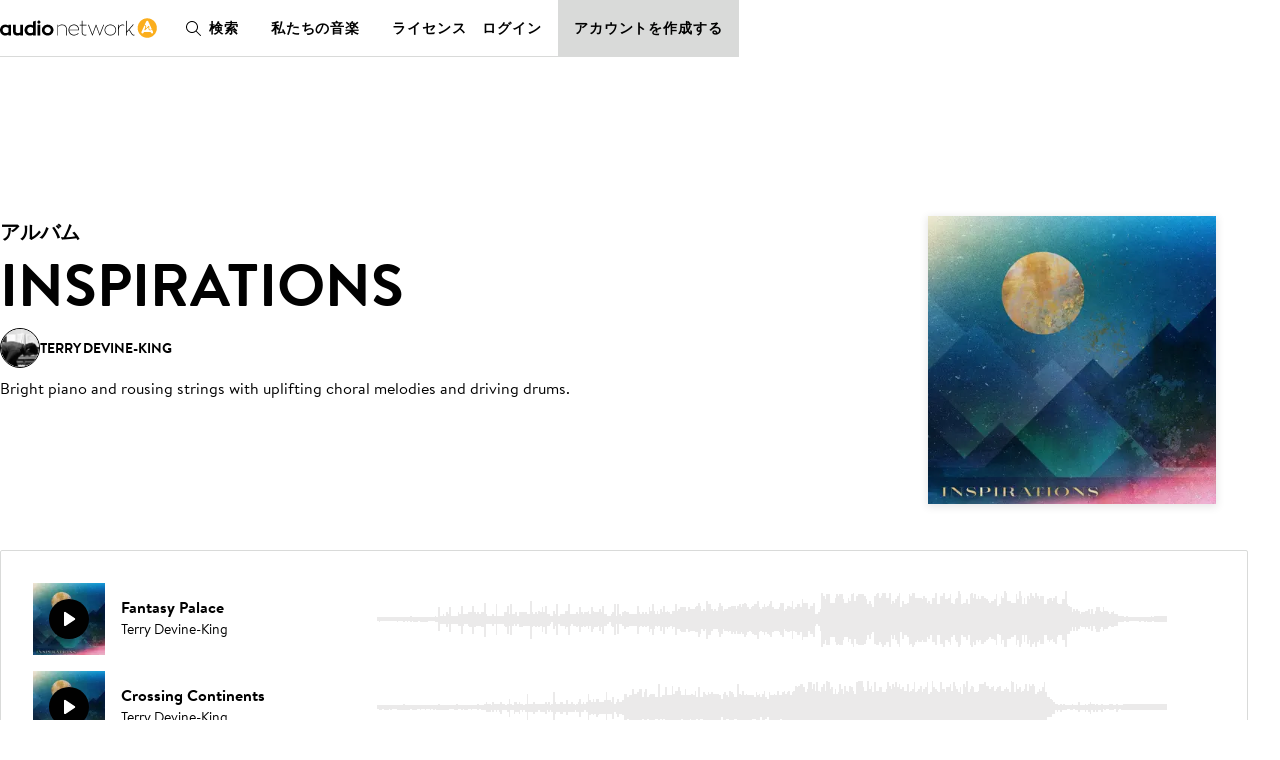

--- FILE ---
content_type: text/html; charset=utf-8
request_url: https://jp.audionetwork.com/browse/m/album/inspirations_3275
body_size: 199602
content:
<!DOCTYPE html><html lang="ja-JP"><head><meta charSet="utf-8"/><meta name="viewport" content="width=device-width, minimum-scale=1.0"/><meta property="fb:app_id" content="1079187732132477"/><meta property="og:url" content="https://jp.audionetwork.com"/><meta property="og:type" content="website"/><meta property="og:image" content="https://assets-cdn.audionetwork.com/usr/common/audio-network279x279.png"/><meta property="og:image:width" content="279"/><meta property="og:image:height" content="279"/><meta property="og:locale" content="ja-JP"/><meta property="og:site_name" content="Audio Network"/><link rel="canonical" href="https://jp.audionetwork.com/acq/browse/m/album/inspirations_3275"/><link rel="alternate" href="https://www.audionetwork.com/acq/browse/m/album/inspirations_3275" hrefLang="x-default"/><link rel="alternate" href="https://www.audionetwork.com/acq/browse/m/album/inspirations_3275" hrefLang="en-GB"/><link rel="alternate" href="https://us.audionetwork.com/acq/browse/m/album/inspirations_3275" hrefLang="en-US"/><link rel="alternate" href="https://au.audionetwork.com/acq/browse/m/album/inspirations_3275" hrefLang="en-AU"/><link rel="alternate" href="https://de.audionetwork.com/acq/browse/m/album/inspirations_3275" hrefLang="de-DE"/><link rel="alternate" href="https://es.audionetwork.com/acq/browse/m/album/inspirations_3275" hrefLang="es-ES"/><link rel="alternate" href="https://fr.audionetwork.com/acq/browse/m/album/inspirations_3275" hrefLang="fr-FR"/><link rel="alternate" href="https://it.audionetwork.com/acq/browse/m/album/inspirations_3275" hrefLang="it-IT"/><link rel="alternate" href="https://pt.audionetwork.com/acq/browse/m/album/inspirations_3275" hrefLang="pt-PT"/><link rel="alternate" href="https://jp.audionetwork.com/acq/browse/m/album/inspirations_3275" hrefLang="ja-JP"/><link rel="alternate" href="https://cn.audionetwork.com/acq/browse/m/album/inspirations_3275" hrefLang="zh-CN"/><title>Inspirations</title><meta name="robots" content="index,follow"/><meta name="googlebot" content="index,follow"/><meta name="description" content="Inspirationsのアルバム｜オーディオネットワークの制作用音楽ライブラリーでは、280,000 ものハイクオリティー音源をご用意致しております。テレビ、映画、広告や企業VPへの制作に、音楽簡単検索、視聴、ダウンロード。"/><meta property="og:title" content="Inspirations"/><meta property="og:description" content="Inspirationsのアルバム｜オーディオネットワークの制作用音楽ライブラリーでは、280,000 ものハイクオリティー音源をご用意致しております。テレビ、映画、広告や企業VPへの制作に、音楽簡単検索、視聴、ダウンロード。"/><link rel="canonical" href="https://jp.audionetwork.com/browse/m/album/inspirations_3275"/><link rel="preload" as="image" imagesrcset="/acq/_next/image?url=https%3A%2F%2Fimages.ctfassets.net%2Fuygeax0v3i3l%2F4u6dN7VPHqOxKMIy94e9L9%2Fbdb992b8b974dc2755d101838934c891%2F1444_INSPIRATIONS_01_Album_Artwork_3000x3000.jpg&amp;w=384&amp;q=75 1x, /acq/_next/image?url=https%3A%2F%2Fimages.ctfassets.net%2Fuygeax0v3i3l%2F4u6dN7VPHqOxKMIy94e9L9%2Fbdb992b8b974dc2755d101838934c891%2F1444_INSPIRATIONS_01_Album_Artwork_3000x3000.jpg&amp;w=640&amp;q=75 2x"/><meta name="next-head-count" content="30"/><link rel="preconnect" href="https://assets-cdn.audionetwork.com" crossorigin=""/><link rel="preload" as="style" href="https://assets-cdn.audionetwork.com/webfonts/brandon-text.css"/><style></style>
								<link
									rel="stylesheet"
									href="https://assets-cdn.audionetwork.com/webfonts/brandon-text.css"
									media="print"
									onload="this.media='all';"
								/>
								<style></style><link rel="preload" as="style" href="https://assets-cdn.audionetwork.com/webfonts/audio-write.css"/><style></style>
								<link
									rel="stylesheet"
									href="https://assets-cdn.audionetwork.com/webfonts/audio-write.css"
									media="print"
									onload="this.media='all';"
								/>
								<style></style><link rel="preload" as="style" data-href="https://use.typekit.net/nbh5jyz.css"/><style></style>
								<link
									rel="stylesheet"
									href="https://use.typekit.net/nbh5jyz.css"
									media="print"
									onload="this.media='all';"
								/>
								<style></style><script>
								(function(e,t){var n=e.amplitude||{_q:[],_iq:{}};var r=t.createElement("script")
								;r.type="text/javascript"
								;r.integrity="sha384-u0hlTAJ1tNefeBKwiBNwB4CkHZ1ck4ajx/pKmwWtc+IufKJiCQZ+WjJIi+7C6Ntm"
								;r.crossOrigin="anonymous";r.async=true
								;r.src="https://cdn.amplitude.com/libs/amplitude-8.1.0-min.gz.js"
								;r.onload=function(){if(!e.amplitude.runQueuedFunctions){
								console.log("[Amplitude] Error: could not load SDK")}}
								;var i=t.getElementsByTagName("script")[0];i.parentNode.insertBefore(r,i)
								;function s(e,t){e.prototype[t]=function(){
								this._q.push([t].concat(Array.prototype.slice.call(arguments,0)));return this}}
								var o=function(){this._q=[];return this}
								;var a=["add","append","clearAll","prepend","set","setOnce","unset","preInsert","postInsert","remove"]
								;for(var c=0;c<a.length;c++){s(o,a[c])}n.Identify=o;var u=function(){this._q=[]
								;return this}
								;var l=["setProductId","setQuantity","setPrice","setRevenueType","setEventProperties"]
								;for(var p=0;p<l.length;p++){s(u,l[p])}n.Revenue=u
								;var d=["init","logEvent","logRevenue","setUserId","setUserProperties","setOptOut","setVersionName","setDomain","setDeviceId","enableTracking","setGlobalUserProperties","identify","clearUserProperties","setGroup","logRevenueV2","regenerateDeviceId","groupIdentify","onInit","logEventWithTimestamp","logEventWithGroups","setSessionId","resetSessionId"]
								;function v(e){function t(t){e[t]=function(){
								e._q.push([t].concat(Array.prototype.slice.call(arguments,0)))}}
								for(var n=0;n<d.length;n++){t(d[n])}}v(n);n.getInstance=function(e){
								e=(!e||e.length===0?"$default_instance":e).toLowerCase()
								;if(!Object.prototype.hasOwnProperty.call(n._iq,e)){n._iq[e]={_q:[]};v(n._iq[e])
								}return n._iq[e]};e.amplitude=n})(window,document);
							</script><script>amplitude.getInstance().init(
								"ee6070c9f55eb63627313a712762fe9a",
								null,
								{
									includeUtm: true,
									includeReferrer: true,
									domain: window.location.host,
									includeGclid: true,
									apiEndpoint: 'api2.amplitude.com',
									deferInitialization: false
								});
							</script><script type="text/javascript" src="https://www.googletagmanager.com/gtag/js?id=G-JRGV409BCW" async=""></script><script>window.dataLayer = window.dataLayer || [];
								function gtag() { dataLayer.push(arguments); }
								gtag('js', new Date());
								gtag('config', 'G-JRGV409BCW');</script><script>(function (w, d, s, l, i) {
									w[l] = w[l] || [];
									w[l].push({
											'gtm.start':
													new Date().getTime(),
											event: 'gtm.js'
									});
									var f = d.getElementsByTagName(s)[0],
											j = d.createElement(s),
											dl = l != 'dataLayer' ? '&l=' + l : '';
									j.async = true;
									j.src =
											'//www.googletagmanager.com/gtm.js?id=' + i + dl;
									f.parentNode.insertBefore(j, f);
							})(window, document, 'script', 'dataLayer', 'GTM-55TG9R');</script><script type="text/javascript" src="//widget.trustpilot.com/bootstrap/v5/tp.widget.bootstrap.min.js" async=""></script><link rel="preload" href="/acq/_next/static/css/a5c0fbd6c0c08638.css" as="style"/><link rel="stylesheet" href="/acq/_next/static/css/a5c0fbd6c0c08638.css" data-n-g=""/><noscript data-n-css=""></noscript><script defer="" nomodule="" src="/acq/_next/static/chunks/polyfills-0d1b80a048d4787e.js"></script><script src="/acq/_next/static/chunks/webpack-b20e463666bc3626.js" defer=""></script><script src="/acq/_next/static/chunks/framework-5f4595e5518b5600.js" defer=""></script><script src="/acq/_next/static/chunks/main-f826d50c66eed3ef.js" defer=""></script><script src="/acq/_next/static/chunks/pages/_app-625e2714dc0f7d84.js" defer=""></script><script src="/acq/_next/static/chunks/958-c4e46f8bf7d3a799.js" defer=""></script><script src="/acq/_next/static/chunks/236-7b909654cb0429ee.js" defer=""></script><script src="/acq/_next/static/chunks/288-9448f26d685dd6a8.js" defer=""></script><script src="/acq/_next/static/chunks/pages/browse/m/album/%5Bslug%5D-3e778073653d5235.js" defer=""></script><script src="/acq/_next/static/hU3Y557jlD5lkhL99WFmX/_buildManifest.js" defer=""></script><script src="/acq/_next/static/hU3Y557jlD5lkhL99WFmX/_ssgManifest.js" defer=""></script><style data-styled="" data-styled-version="5.3.11">.ckxcsp{font-size:1rem;line-height:1.5rem;color:inherit;text-align:inherit;max-width:46rem;text-wrap:pretty;}/*!sc*/
.ckxcsp a{all:inherit;cursor:pointer;display:inline;position:relative;}/*!sc*/
.ckxcsp a:hover{border-bottom:unset;}/*!sc*/
.ckxcsp a:after{background-color:currentColor;position:absolute;content:'';height:0.0625rem;inset:auto 0 0;}/*!sc*/
.ckxcsp a:hover:after{height:0.125rem;}/*!sc*/
.ckxcsp:is(p){margin-bottom:1.5rem;}/*!sc*/
.ckxcsp:is(p):last-child{margin-bottom:0;}/*!sc*/
data-styled.g1[id="Paragraphstyles__Paragraph-sc-1sqzvqz-0"]{content:"ckxcsp,"}/*!sc*/
.bSYKqM{font-weight:600;font-size:2.5rem;line-height:3rem;margin-bottom:1.5rem;color:inherit;text-align:inherit;text-transform:uppercase;}/*!sc*/
@media screen and (min-width:75em){.bSYKqM{font-size:3.75rem;line-height:4.5rem;margin-bottom:1.5rem;}}/*!sc*/
.bSYKqM:last-child{margin-bottom:0;}/*!sc*/
.ipoDMF{font-weight:600;font-size:1.25rem;line-height:2rem;margin-bottom:0.5rem;color:inherit;text-align:inherit;text-transform:uppercase;}/*!sc*/
@media screen and (min-width:75em){.ipoDMF{font-size:1.5rem;}}/*!sc*/
.ipoDMF:last-child{margin-bottom:0;}/*!sc*/
.cgELpA{font-weight:600;font-size:2rem;line-height:2.5rem;margin-bottom:1rem;color:inherit;text-align:inherit;text-transform:uppercase;}/*!sc*/
@media screen and (min-width:75em){.cgELpA{font-size:2.5rem;line-height:3rem;margin-bottom:1.5rem;}}/*!sc*/
.cgELpA:last-child{margin-bottom:0;}/*!sc*/
data-styled.g2[id="Headingstyles__Heading-sc-mk7ac8-0"]{content:"bSYKqM,ipoDMF,cgELpA,"}/*!sc*/
.hDpMKo{--cols:4;--gap:1rem;-webkit-align-items:start;-webkit-box-align:start;-ms-flex-align:start;align-items:start;display:-webkit-box;display:-webkit-flex;display:-ms-flexbox;display:flex;gap:var(--gap);-webkit-flex-wrap:wrap;-ms-flex-wrap:wrap;flex-wrap:wrap;-webkit-box-pack:start;-webkit-justify-content:start;-ms-flex-pack:start;justify-content:start;}/*!sc*/
@media screen and (min-width:48em){.hDpMKo{--cols:6;--gap:2rem;gap:var(--gap);}}/*!sc*/
@media screen and (min-width:75em){.hDpMKo{--cols:12;}}/*!sc*/
.hkVtTQ{--cols:4;--gap:1rem;-webkit-align-items:center;-webkit-box-align:center;-ms-flex-align:center;align-items:center;display:-webkit-box;display:-webkit-flex;display:-ms-flexbox;display:flex;gap:var(--gap);-webkit-flex-wrap:wrap;-ms-flex-wrap:wrap;flex-wrap:wrap;-webkit-box-pack:center;-webkit-justify-content:center;-ms-flex-pack:center;justify-content:center;}/*!sc*/
@media screen and (min-width:48em){.hkVtTQ{--cols:6;--gap:2rem;gap:var(--gap);}}/*!sc*/
@media screen and (min-width:75em){.hkVtTQ{--cols:12;}}/*!sc*/
data-styled.g3[id="Gridstyles__Grid-sc-1czy463-0"]{content:"hDpMKo,hkVtTQ,"}/*!sc*/
.cfpurD{width: calc((100% - ((var(--cols) - 1) * var(--gap))) / (var(--cols) / 4) + (var(--gap) * (3)));}/*!sc*/
@media screen and (min-width:48em){.cfpurD{margin-left:0;width: calc((100% - ((var(--cols) - 1) * var(--gap))) / (var(--cols) / 6) + (var(--gap) * (5)));}}/*!sc*/
@media screen and (min-width:75em){.cfpurD{margin-left:0;width: calc((100% - ((var(--cols) - 1) * var(--gap))) / (var(--cols) / 7) + (var(--gap) * (6)));}}/*!sc*/
.Urekj{width: calc((100% - ((var(--cols) - 1) * var(--gap))) / (var(--cols) / 4) + (var(--gap) * (3)));}/*!sc*/
@media screen and (min-width:48em){.Urekj{margin-left:0;width: calc((100% - ((var(--cols) - 1) * var(--gap))) / (var(--cols) / 6) + (var(--gap) * (5)));}}/*!sc*/
@media screen and (min-width:75em){.Urekj{margin-left:0;width: calc((100% - ((var(--cols) - 1) * var(--gap))) / (var(--cols) / 5) + (var(--gap) * (4)));}}/*!sc*/
.dOEPSt{width: calc((100% - ((var(--cols) - 1) * var(--gap))) / (var(--cols) / 4) + (var(--gap) * (3)));}/*!sc*/
@media screen and (min-width:48em){.dOEPSt{margin-left:0;width: calc((100% - ((var(--cols) - 1) * var(--gap))) / (var(--cols) / 6) + (var(--gap) * (5)));}}/*!sc*/
@media screen and (min-width:75em){.dOEPSt{margin-left:0;width: calc((100% - ((var(--cols) - 1) * var(--gap))) / (var(--cols) / 6) + (var(--gap) * (5)));}}/*!sc*/
.ktqIWX{width: calc((100% - ((var(--cols) - 1) * var(--gap))) / (var(--cols) / 4) + (var(--gap) * (3)));}/*!sc*/
@media screen and (min-width:48em){.ktqIWX{margin-left:0;width: calc((100% - ((var(--cols) - 1) * var(--gap))) / (var(--cols) / 3) + (var(--gap) * (2)));}}/*!sc*/
@media screen and (min-width:75em){.ktqIWX{margin-left:0;width: calc((100% - ((var(--cols) - 1) * var(--gap))) / (var(--cols) / 6) + (var(--gap) * (5)));}}/*!sc*/
.lhEQSw{width: calc((100% - ((var(--cols) - 1) * var(--gap))) / (var(--cols) / 4) + (var(--gap) * (3)));}/*!sc*/
@media screen and (min-width:48em){.lhEQSw{margin-left:0;width: calc((100% - ((var(--cols) - 1) * var(--gap))) / (var(--cols) / 3) + (var(--gap) * (2)));}}/*!sc*/
@media screen and (min-width:75em){.lhEQSw{margin-left:0;width: calc((100% - ((var(--cols) - 1) * var(--gap))) / (var(--cols) / 5) + (var(--gap) * (4)));margin-left: calc( ((100%  - (var(--gap) * (var(--cols) - 1))) / var(--cols) + var(--gap)) * 1 );}}/*!sc*/
.EVjsD{width: calc((100% - ((var(--cols) - 1) * var(--gap))) / (var(--cols) / 2) + (var(--gap) * (1)));}/*!sc*/
@media screen and (min-width:48em){.EVjsD{margin-left:0;width: calc((100% - ((var(--cols) - 1) * var(--gap))) / (var(--cols) / 1) + (var(--gap) * (0)));}}/*!sc*/
@media screen and (min-width:75em){.EVjsD{margin-left:0;width: calc((100% - ((var(--cols) - 1) * var(--gap))) / (var(--cols) / 2) + (var(--gap) * (1)));}}/*!sc*/
data-styled.g4[id="GridItemstyles__GridItem-sc-2bmkye-0"]{content:"cfpurD,Urekj,dOEPSt,ktqIWX,lhEQSw,EVjsD,"}/*!sc*/
.eTejod{font-weight:600;font-size:1rem;line-height:1.5rem;margin-bottom:0.5rem;color:inherit;text-transform:uppercase;}/*!sc*/
@media screen and (min-width:75em){.eTejod{font-size:1.25rem;line-height:2rem;}}/*!sc*/
.eTejod:last-child{margin-bottom:0;}/*!sc*/
.fbAqzb{color:inherit;font-size:inherit;font-weight:inherit;line-height:inherit;color:inherit;}/*!sc*/
.fbAqzb a{all:inherit;cursor:pointer;display:inline;position:relative;}/*!sc*/
.fbAqzb a:hover{border-bottom:unset;}/*!sc*/
.fbAqzb a:after{background-color:currentColor;position:absolute;content:'';height:0.0625rem;inset:auto 0 0;}/*!sc*/
.fbAqzb a:hover:after{height:0.125rem;}/*!sc*/
.eJUalJ{position:absolute;width:1px;margin:-1px;padding:0;border:0;-webkit-clip:rect(1px,1px,1px,1px);clip:rect(1px,1px,1px,1px);-webkit-clip-path:inset(50%);clip-path:inset(50%);height:1px;overflow:hidden;white-space:nowrap;color:inherit;}/*!sc*/
data-styled.g5[id="Textstyles__Text-sc-1k6alu9-0"]{content:"eTejod,fbAqzb,eJUalJ,"}/*!sc*/
.ixPvai{background-color:unset;border-bottom:none;color:var(--textPrimary);font-weight:inherit;-webkit-text-decoration:none;text-decoration:none;--roundel-color:var(--brandPrimary);display:-webkit-inline-box;display:-webkit-inline-flex;display:-ms-inline-flexbox;display:inline-flex;grid-area:logo;}/*!sc*/
.ixPvai:hover{border-bottom:none;color:var(--textPrimary);-webkit-text-decoration:none;text-decoration:none;}/*!sc*/
.eulRUq{background-color:unset;border-bottom:none;color:var(--brandPrimary);font-weight:inherit;-webkit-text-decoration:none;text-decoration:none;--roundel-color:var(--brandPrimary);display:-webkit-inline-box;display:-webkit-inline-flex;display:-ms-inline-flexbox;display:inline-flex;grid-area:logo;}/*!sc*/
.eulRUq:hover{border-bottom:none;color:var(--brandPrimary);-webkit-text-decoration:none;text-decoration:none;}/*!sc*/
data-styled.g6[id="Logostyles__LogoWrapper-sc-59f3bk-0"]{content:"ixPvai,eulRUq,"}/*!sc*/
.hhZMOo{background-color:unset;border-bottom:none;color:inherit;font-weight:inherit;-webkit-text-decoration:none;text-decoration:none;}/*!sc*/
.hhZMOo:hover{border-bottom:none;color:inherit;-webkit-text-decoration:none;text-decoration:none;}/*!sc*/
.fasINc{background-color:unset;border-bottom:none;color:var(--brandPrimary);font-weight:inherit;-webkit-text-decoration:none;text-decoration:none;}/*!sc*/
.fasINc:hover{border-bottom:none;color:var(--brandPrimary);-webkit-text-decoration:none;text-decoration:none;}/*!sc*/
data-styled.g7[id="LogoLinkstyles__LogoLink-sc-7llh2y-0"]{content:"hhZMOo,fasINc,"}/*!sc*/
.dQQjcK{margin-inline:auto;max-width:78rem;padding-inline:1rem;width:100%;}/*!sc*/
@media screen and (min-width:75em){.dQQjcK{padding-inline:3rem;}}/*!sc*/
data-styled.g30[id="Containerstyles__Container-sc-u461ci-0"]{content:"dQQjcK,"}/*!sc*/
html{font-family:"BrandonText",-apple-system,BlinkMacSystemFont,"Segoe UI",Roboto,"Helvetica Neue",Arial,sans-serif,"Apple Color Emoji","Segoe UI Emoji","Segoe UI Symbol",sans-serif;-webkit-text-size-adjust:100%;}/*!sc*/
:lang(zh),:lang(ja){font-style:normal !important;}/*!sc*/
body{background-color:var(--backgroundPrimary);color:var(--textPrimary);font-size:1rem;line-height:1.5rem;-webkit-scroll-behavior:smooth;-moz-scroll-behavior:smooth;-ms-scroll-behavior:smooth;scroll-behavior:smooth;-webkit-font-smoothing:antialiased;-moz-osx-font-smoothing:grayscale;}/*!sc*/
*,*::before,*::after{box-sizing:border-box;}/*!sc*/
html,body,div,span,applet,object,iframe,h1,h2,h3,h4,h5,h6,p,blockquote,pre,a,abbr,acronym,address,big,cite,code,del,dfn,em,img,ins,kbd,q,s,samp,small,strike,strong,sub,sup,tt,var,b,u,i,center,dl,dt,dd,menu,ol,ul,li,fieldset,form,label,legend,table,caption,tbody,tfoot,thead,tr,th,td,article,aside,canvas,details,embed,figure,figcaption,footer,header,hgroup,main,menu,nav,output,ruby,section,summary,time,mark,audio,video,input,select,textarea{border:0;font-size:1rem;margin:0;padding:0;vertical-align:baseline;}/*!sc*/
a{color:inherit;-webkit-text-decoration:none;text-decoration:none;}/*!sc*/
button{background:transparent;border:0;color:inherit;cursor:pointer;font-family:inherit;padding:0;width:auto;}/*!sc*/
[type="submit"],input,textarea{font-family:inherit;}/*!sc*/
ul,ol{list-style:none;}/*!sc*/
li{list-style-type:none;}/*!sc*/
img{max-width:100%;display:block;}/*!sc*/
input,textarea{-webkit-appearance:none;-moz-appearance:none;appearance:none;background-color:transparent;white-space:unset;}/*!sc*/
input[type='submit']{cursor:pointer;}/*!sc*/
svg:not(:root){overflow:visible;}/*!sc*/
footer,header,hgroup,main,menu,nav,section{display:block;}/*!sc*/
*[hidden]{display:none;}/*!sc*/
@media (prefers-reduced-motion:reduce){*{-webkit-animation-duration:0.01ms !important;animation-duration:0.01ms !important;-webkit-animation-iteration-count:1 !important;animation-iteration-count:1 !important;-webkit-transition-duration:0.01ms !important;transition-duration:0.01ms !important;-webkit-scroll-behavior:auto !important;-moz-scroll-behavior:auto !important;-ms-scroll-behavior:auto !important;scroll-behavior:auto !important;}}/*!sc*/
data-styled.g32[id="sc-global-dVPMDS1"]{content:"sc-global-dVPMDS1,"}/*!sc*/
.dZZhNq{display:inline-block;font-size:13px;padding:5px 0;}/*!sc*/
.dZZhNq:hover{-webkit-text-decoration:underline;text-decoration:underline;}/*!sc*/
data-styled.g34[id="Footerstyles__Link-sc-1vfjqk-0"]{content:"dZZhNq,"}/*!sc*/
.eGUiey{background-color:var(--white);line-height:1;padding-top:4rem;}/*!sc*/
data-styled.g35[id="Footerstyles__Footer-sc-1vfjqk-1"]{content:"eGUiey,"}/*!sc*/
@media screen and (min-width:75em){.gbBIbD{display:-webkit-box;display:-webkit-flex;display:-ms-flexbox;display:flex;-webkit-flex-direction:row;-ms-flex-direction:row;flex-direction:row;-webkit-box-pack:justify;-webkit-justify-content:space-between;-ms-flex-pack:justify;justify-content:space-between;padding-bottom:2rem;}}/*!sc*/
data-styled.g36[id="Footerstyles__FooterTop-sc-1vfjqk-2"]{content:"gbBIbD,"}/*!sc*/
.jNtLrH{display:-webkit-box;display:-webkit-flex;display:-ms-flexbox;display:flex;-webkit-flex-direction:column;-ms-flex-direction:column;flex-direction:column;-webkit-align-items:center;-webkit-box-align:center;-ms-flex-align:center;align-items:center;padding-bottom:3rem;}/*!sc*/
.jNtLrH p{margin:0;font-weight:600;margin-bottom:1.5rem;}/*!sc*/
@media screen and (min-width:75em){.jNtLrH{-webkit-align-items:flex-start;-webkit-box-align:flex-start;-ms-flex-align:flex-start;align-items:flex-start;max-width:250px;margin-right:2rem;}}/*!sc*/
data-styled.g37[id="Footerstyles__FooterHeader-sc-1vfjqk-3"]{content:"jNtLrH,"}/*!sc*/
.jnqaPN{display:-webkit-box;display:-webkit-flex;display:-ms-flexbox;display:flex;-webkit-box-pack:center;-webkit-justify-content:center;-ms-flex-pack:center;justify-content:center;-webkit-flex-direction:row;-ms-flex-direction:row;flex-direction:row;-webkit-flex-wrap:wrap;-ms-flex-wrap:wrap;flex-wrap:wrap;}/*!sc*/
.jnqaPN li:not(:last-child){position:relative;}/*!sc*/
.jnqaPN li:not(:last-child):after{content:'';position:absolute;top:12.5%;right:-0.75rem;display:block;width:1px;height:75%;background:#a5a9a7;}/*!sc*/
.jnqaPN li:not(:last-child){margin-right:1.5rem;margin-bottom:0.5rem;}/*!sc*/
@media screen and (min-width:75em){.jnqaPN{-webkit-box-pack:start;-webkit-justify-content:flex-start;-ms-flex-pack:start;justify-content:flex-start;padding-right:1rem;}}/*!sc*/
data-styled.g38[id="Footerstyles__LanderLinks-sc-1vfjqk-4"]{content:"jnqaPN,"}/*!sc*/
@media screen and (min-width:75em){.uUVXu{display:-webkit-box;display:-webkit-flex;display:-ms-flexbox;display:flex;-webkit-flex-direction:row;-ms-flex-direction:row;flex-direction:row;-webkit-box-pack:justify;-webkit-justify-content:space-between;-ms-flex-pack:justify;justify-content:space-between;}.uUVXu > *{-webkit-flex:1;-ms-flex:1;flex:1;}}/*!sc*/
data-styled.g39[id="Footerstyles__PageLinks-sc-1vfjqk-5"]{content:"uUVXu,"}/*!sc*/
.hufcbY{border-top:1px solid #000;padding:0 0 1.5rem 0;overflow:hidden;max-height:64px;-webkit-transition:max-height 0.3s ease;transition:max-height 0.3s ease;position:relative;}/*!sc*/
.hufcbY:after{content:'';-webkit-transition:-webkit-transform 300ms ease;-webkit-transition:transform 300ms ease;transition:transform 300ms ease;color:black;background-image:url('[data-uri]');background-size:100%;background-repeat:no-repeat;display:block;height:30px;width:30px;position:absolute;right:0;top:17px;pointer-events:none;z-index:1;}/*!sc*/
@media screen and (min-width:75em){.hufcbY:after{display:none;}}/*!sc*/
.hufcbY:last-of-type{border-bottom:1px solid #000;}/*!sc*/
.hufcbY li{display:-webkit-box;display:-webkit-flex;display:-ms-flexbox;display:flex;}/*!sc*/
.hufcbY li:not(:last-child){margin-bottom:0.625rem;}/*!sc*/
@media screen and (min-width:75em){.hufcbY{padding:0;border:0 !important;overflow:visible;max-height:300px;}.hufcbY:not(:last-child){margin-right:2rem;}}/*!sc*/
data-styled.g40[id="Footerstyles__LinkSection-sc-1vfjqk-6"]{content:"hufcbY,"}/*!sc*/
.kjkMWT{background-color:#fff;border:none;padding:0;width:100%;text-align:left;height:64px;display:-webkit-box;display:-webkit-flex;display:-ms-flexbox;display:flex;-webkit-align-items:center;-webkit-box-align:center;-ms-flex-align:center;align-items:center;-webkit-box-pack:start;-webkit-justify-content:flex-start;-ms-flex-pack:start;justify-content:flex-start;outline:none;position:relative;cursor:pointer;border-radius:0;text-transform:uppercase;font-weight:600;font-size:1rem;white-space:nowrap;-webkit-letter-spacing:0.03em;-moz-letter-spacing:0.03em;-ms-letter-spacing:0.03em;letter-spacing:0.03em;}/*!sc*/
.kjkMWT:hover,.kjkMWT:focus,.kjkMWT:active{background-color:#fff;}/*!sc*/
@media screen and (min-width:75em){.kjkMWT{cursor:default;}}/*!sc*/
data-styled.g41[id="Footerstyles__SectionHeader-sc-1vfjqk-7"]{content:"kjkMWT,"}/*!sc*/
.gXyVmk{padding:1.5rem 0;display:-webkit-box;display:-webkit-flex;display:-ms-flexbox;display:flex;-webkit-flex-direction:column;-ms-flex-direction:column;flex-direction:column;gap:1.5rem;}/*!sc*/
@media screen and (min-width:75em){.gXyVmk{-webkit-flex-direction:row;-ms-flex-direction:row;flex-direction:row;gap:0;-webkit-box-pack:justify;-webkit-justify-content:space-between;-ms-flex-pack:justify;justify-content:space-between;-webkit-align-items:center;-webkit-box-align:center;-ms-flex-align:center;align-items:center;border-top:1px solid #000;}.gXyVmk:not(:last-child){margin-bottom:0;}}/*!sc*/
data-styled.g42[id="Footerstyles__SocialFooter-sc-1vfjqk-8"]{content:"gXyVmk,"}/*!sc*/
.cbIciF{display:-webkit-box;display:-webkit-flex;display:-ms-flexbox;display:flex;-webkit-flex-direction:row;-ms-flex-direction:row;flex-direction:row;-webkit-box-pack:center;-webkit-justify-content:center;-ms-flex-pack:center;justify-content:center;}/*!sc*/
.cbIciF li:not(:last-child){margin-right:1rem;}/*!sc*/
.cbIciF .sr-only{position:absolute;width:1px;height:1px;padding:0;overflow:hidden;-webkit-clip:rect(0,0,0,0);clip:rect(0,0,0,0);white-space:nowrap;-webkit-clip-path:inset(50%);clip-path:inset(50%);border:0;}/*!sc*/
data-styled.g43[id="Footerstyles__SocialMediaLinks-sc-1vfjqk-9"]{content:"cbIciF,"}/*!sc*/
.ePYJor{background-color:#181c21;color:white;padding-top:2rem;padding-bottom:5rem;}/*!sc*/
data-styled.g44[id="Footerstyles__FooterBottom-sc-1vfjqk-10"]{content:"ePYJor,"}/*!sc*/
.ijsJbY{display:-webkit-box;display:-webkit-flex;display:-ms-flexbox;display:flex;-webkit-flex-direction:row;-ms-flex-direction:row;flex-direction:row;-webkit-flex-wrap:wrap;-ms-flex-wrap:wrap;flex-wrap:wrap;-webkit-box-pack:center;-webkit-justify-content:center;-ms-flex-pack:center;justify-content:center;-webkit-column-gap:1.5rem;column-gap:1.5rem;row-gap:1rem;}/*!sc*/
.ijsJbY .Footerstyles__Link-sc-1vfjqk-0{text-transform:uppercase;font-weight:600;}/*!sc*/
@media screen and (min-width:75em){.ijsJbY{-webkit-box-pack:start;-webkit-justify-content:flex-start;-ms-flex-pack:start;justify-content:flex-start;}.ijsJbY li:not(:last-child){margin-bottom:0rem;}}/*!sc*/
data-styled.g45[id="Footerstyles__Sites-sc-1vfjqk-11"]{content:"ijsJbY,"}/*!sc*/
.OjMSz{margin-top:2rem;-webkit-column-gap:1.5rem;column-gap:1.5rem;row-gap:1rem;display:-webkit-box;display:-webkit-flex;display:-ms-flexbox;display:flex;-webkit-flex-wrap:wrap;-ms-flex-wrap:wrap;flex-wrap:wrap;-webkit-box-pack:center;-webkit-justify-content:center;-ms-flex-pack:center;justify-content:center;margin-top:1rem;}/*!sc*/
@media screen and (min-width:75em){.OjMSz{-webkit-box-pack:start;-webkit-justify-content:flex-start;-ms-flex-pack:start;justify-content:flex-start;}}/*!sc*/
data-styled.g46[id="Footerstyles__FooterLegal-sc-1vfjqk-12"]{content:"OjMSz,"}/*!sc*/
.gEshSd{padding:5px 0;font-size:13px;color:#a5a9a7;}/*!sc*/
data-styled.g47[id="Footerstyles__Company-sc-1vfjqk-13"]{content:"gEshSd,"}/*!sc*/
.dZEQwo{color:var(--white);display:-webkit-box;display:-webkit-flex;display:-ms-flexbox;display:flex;-webkit-box-pack:center;-webkit-justify-content:center;-ms-flex-pack:center;justify-content:center;margin-top:2rem;}/*!sc*/
@media screen and (min-width:75em){.dZEQwo{-webkit-box-pack:start;-webkit-justify-content:flex-start;-ms-flex-pack:start;justify-content:flex-start;margin-top:2.5rem;}}/*!sc*/
data-styled.g48[id="Footerstyles__SesacLogoWrapper-sc-1vfjqk-14"]{content:"dZEQwo,"}/*!sc*/
.kNFvEZ{display:-webkit-box;display:-webkit-flex;display:-ms-flexbox;display:flex;}/*!sc*/
.kNFvEZ svg{width:24px;height:24px;}/*!sc*/
data-styled.g49[id="Iconsstyles__SocialIcon-sc-16p7ns5-0"]{content:"kNFvEZ,"}/*!sc*/
.iAycek{width:48px;margin-bottom:1.5rem;}/*!sc*/
.iAycek a{display:-webkit-box;display:-webkit-flex;display:-ms-flexbox;display:flex;}/*!sc*/
.iAycek svg{width:48px;height:48px;}/*!sc*/
data-styled.g53[id="LogoRoundstyles__LogoRound-sc-1l51j7l-0"]{content:"iAycek,"}/*!sc*/
.fjLnhT{max-width:1048px;margin:0 auto;padding:0 1rem;width:100%;}/*!sc*/
data-styled.g54[id="Wrapperstyles__Wrapper-sc-g6vdyz-0"]{content:"fjLnhT,"}/*!sc*/
.dfkbaf{font-size:0.875rem;font-weight:600;line-height:1rem;position:relative;text-transform:uppercase;}/*!sc*/
.dfkbaf:after{background-color:var(--textPrimary);content:'';display:block;height:0.0625rem;inset:auto 0 -0.25rem 0;position:absolute;-webkit-transform:translateY(0);-ms-transform:translateY(0);transform:translateY(0);-webkit-transition:-webkit-transform 0.15s ease-in-out;-webkit-transition:transform 0.15s ease-in-out;transition:transform 0.15s ease-in-out;will-change:transform;}/*!sc*/
data-styled.g61[id="AvatarLinkstyles__AvatarLinkText-sc-1ht0oru-0"]{content:"dfkbaf,"}/*!sc*/
.iYGiA-d{-webkit-align-items:center;-webkit-box-align:center;-ms-flex-align:center;align-items:center;display:-webkit-box;display:-webkit-flex;display:-ms-flexbox;display:flex;gap:0.5rem;height:3.5rem;}/*!sc*/
.iYGiA-d:hover > .AvatarLinkstyles__AvatarLinkText-sc-1ht0oru-0:after{-webkit-transform:translateY(-0.125rem);-ms-transform:translateY(-0.125rem);transform:translateY(-0.125rem);}/*!sc*/
data-styled.g62[id="AvatarLinkstyles__AvatarLink-sc-1ht0oru-1"]{content:"iYGiA-d,"}/*!sc*/
.gjKYvO{background-color:unset;border:0.0625rem solid var(--textPrimary);}/*!sc*/
data-styled.g63[id="AvatarLinkstyles__AvatarLinkImage-sc-1ht0oru-2"]{content:"gjKYvO,"}/*!sc*/
.tYLN{display:-webkit-box;display:-webkit-flex;display:-ms-flexbox;display:flex;-webkit-flex-wrap:wrap;-ms-flex-wrap:wrap;flex-wrap:wrap;-webkit-align-content:center;-ms-flex-line-pack:center;align-content:center;margin-top:0.5rem;}/*!sc*/
@media screen and (min-width:48em){.tYLN{margin-top:-4rem;}}/*!sc*/
data-styled.g64[id="SearchGetStartedcomponent__StyledGridItem-sc-1dmd80u-0"]{content:"tYLN,"}/*!sc*/
.fByFBc{display:-webkit-box;display:-webkit-flex;display:-ms-flexbox;display:flex;-webkit-box-pack:center;-webkit-justify-content:center;-ms-flex-pack:center;justify-content:center;padding-bottom:0.5rem;}/*!sc*/
data-styled.g65[id="SearchGetStartedcomponent__StyledImageGridItem-sc-1dmd80u-1"]{content:"fByFBc,"}/*!sc*/
.hWnDtD{-webkit-box-pack:center;-webkit-justify-content:center;-ms-flex-pack:center;justify-content:center;}/*!sc*/
data-styled.g66[id="LogoListstyles__LogoList-sc-1mdql4r-0"]{content:"hWnDtD,"}/*!sc*/
.lapLpU{text-align:center;}/*!sc*/
data-styled.g67[id="LogoListstyles__LogoListItem-sc-1mdql4r-1"]{content:"lapLpU,"}/*!sc*/
.fySfQy{background-color:var(--backgroundPrimary);padding:1.5rem 0;text-align:left;}/*!sc*/
.fySfQy:last-child{padding-bottom:3.5rem;}/*!sc*/
@media screen and (min-width:75em){.fySfQy{padding:2.5rem 0;}}/*!sc*/
.fySfQy:last-child{padding-bottom:5rem;}/*!sc*/
.eRLdgg{background-color:var(--backgroundPrimary);padding:1.5rem 0;margin-top:0.5rem;text-align:left;}/*!sc*/
.eRLdgg:last-child{padding-bottom:3.5rem;}/*!sc*/
@media screen and (min-width:75em){.eRLdgg{padding:2.5rem 0;margin-top:5rem;}}/*!sc*/
.eRLdgg:last-child{padding-bottom:5rem;}/*!sc*/
.fYwvUw{background-color:var(--backgroundPrimary);padding:1.5rem 0;margin-top:0.5rem;text-align:center;}/*!sc*/
.fYwvUw:last-child{padding-bottom:3.5rem;}/*!sc*/
@media screen and (min-width:75em){.fYwvUw{padding:2.5rem 0;margin-top:5rem;}}/*!sc*/
.fYwvUw:last-child{padding-bottom:5rem;}/*!sc*/
data-styled.g69[id="Sectionstyles__Section-sc-10j8itc-0"]{content:"fySfQy,eRLdgg,fYwvUw,"}/*!sc*/
.gHKcuj{display:grid;gap:1rem;}/*!sc*/
data-styled.g70[id="TrackListstyles__TrackList-sc-322yr4-0"]{content:"gHKcuj,"}/*!sc*/
.rgyCp{-webkit-column-gap:1rem;column-gap:1rem;display:grid;grid-template-areas:'artwork title duration' 'artwork artist duration';grid-template-columns:4.5rem 1fr auto;grid-template-rows:1fr 1fr;height:4.5rem;position:relative;}/*!sc*/
@media screen and (min-width:48em){.rgyCp{grid-template-areas:'artwork title wave duration' 'artwork artist wave duration';grid-template-columns:4.5rem 15rem 1fr 2rem;}}/*!sc*/
data-styled.g71[id="TrackRowstyles__TrackRow-sc-1j3202a-0"]{content:"rgyCp,"}/*!sc*/
.jbggIP{background-color:var(--backgroundSecondary);grid-area:artwork;position:relative;}/*!sc*/
data-styled.g72[id="TrackRowstyles__TrackRowAlbumArtworkWrapper-sc-1j3202a-1"]{content:"jbggIP,"}/*!sc*/
.dLBHPT{display:-webkit-inline-box;display:-webkit-inline-flex;display:-ms-inline-flexbox;display:inline-flex;-webkit-align-items:center;-webkit-box-align:center;-ms-flex-align:center;align-items:center;-webkit-align-self:center;-ms-flex-item-align:center;align-self:center;background-color:var(--black);border-radius:1.25rem;height:2.5rem;-webkit-box-pack:center;-webkit-justify-content:center;-ms-flex-pack:center;justify-content:center;justify-self:center;width:2.5rem;z-index:1;position:absolute;top:1rem;left:1rem;}/*!sc*/
data-styled.g73[id="TrackRowstyles__TrackRowPlayButton-sc-1j3202a-2"]{content:"dLBHPT,"}/*!sc*/
.hFIYFK{font-size:1rem;line-height:1.5rem;-webkit-align-self:end;-ms-flex-item-align:end;align-self:end;display:block;font-weight:600;grid-area:title;}/*!sc*/
.hFIYFK a{all:inherit;cursor:pointer;display:inline;position:relative;}/*!sc*/
.hFIYFK a:hover{border-bottom:unset;}/*!sc*/
.hFIYFK a:after{background-color:currentColor;position:absolute;content:'';height:0.0625rem;inset:auto 0 0;}/*!sc*/
.hFIYFK a:hover:after{height:0.125rem;}/*!sc*/
.hFIYFK:is(p){margin-bottom:1.5rem;}/*!sc*/
.hFIYFK:is(p):last-child{margin-bottom:0;}/*!sc*/
data-styled.g74[id="TrackRowstyles__TrackRowTitle-sc-1j3202a-3"]{content:"hFIYFK,"}/*!sc*/
.dKYlNP{font-size:0.875rem;line-height:1.25rem;display:block;grid-area:artist;overflow:hidden;text-overflow:ellipsis;white-space:nowrap;}/*!sc*/
.dKYlNP a{all:inherit;cursor:pointer;display:inline;position:relative;}/*!sc*/
.dKYlNP a:hover{border-bottom:unset;}/*!sc*/
.dKYlNP a:after{background-color:currentColor;position:absolute;content:'';height:0.0625rem;inset:auto 0 0;}/*!sc*/
.dKYlNP a:hover:after{height:0.125rem;}/*!sc*/
.dKYlNP:is(p){margin-bottom:1rem;}/*!sc*/
.dKYlNP:is(p):last-child{margin-bottom:0;}/*!sc*/
data-styled.g75[id="TrackRowstyles__TrackRowArtistName-sc-1j3202a-4"]{content:"dKYlNP,"}/*!sc*/
.hpknOK{font-size:0.875rem;line-height:1.25rem;-webkit-align-self:center;-ms-flex-item-align:center;align-self:center;display:block;grid-area:duration;margin-left:auto;}/*!sc*/
.hpknOK a{all:inherit;cursor:pointer;display:inline;position:relative;}/*!sc*/
.hpknOK a:hover{border-bottom:unset;}/*!sc*/
.hpknOK a:after{background-color:currentColor;position:absolute;content:'';height:0.0625rem;inset:auto 0 0;}/*!sc*/
.hpknOK a:hover:after{height:0.125rem;}/*!sc*/
.hpknOK:is(p){margin-bottom:1rem;}/*!sc*/
.hpknOK:is(p):last-child{margin-bottom:0;}/*!sc*/
data-styled.g76[id="TrackRowstyles__TrackRowDuration-sc-1j3202a-5"]{content:"hpknOK,"}/*!sc*/
.kZwQDh{position:absolute;height:100%;image-rendering:pixelated;inset:0;object-fit:contain;width:100%;}/*!sc*/
data-styled.g77[id="TrackRowstyles__TrackRowWaveform-sc-1j3202a-6"]{content:"kZwQDh,"}/*!sc*/
.duStDA{display:none;}/*!sc*/
@media screen and (min-width:48em){.duStDA{display:block;grid-area:wave;position:relative;}.duStDA .TrackRowstyles__TrackRowWaveform-sc-1j3202a-6{-webkit-filter:brightness(1.07);filter:brightness(1.07);}}/*!sc*/
data-styled.g78[id="TrackRowstyles__TrackRowWaveWrapper-sc-1j3202a-7"]{content:"duStDA,"}/*!sc*/
.dROwZM{-webkit-clip-path:inset(0 100% 0 0);clip-path:inset(0 100% 0 0);}/*!sc*/
.dROwZM .TrackRowstyles__TrackRowWaveform-sc-1j3202a-6{-webkit-filter:brightness(1.07) hue-rotate(339deg);filter:brightness(1.07) hue-rotate(339deg);}/*!sc*/
data-styled.g79[id="TrackRowstyles__TrackRowPlaybackWaveWrapper-sc-1j3202a-8"]{content:"dROwZM,"}/*!sc*/
.hgdrxx{display:none;}/*!sc*/
@media screen and (min-width:48em){.hgdrxx{cursor:pointer;display:block;grid-area:wave;width:100%;z-index:1;}.hgdrxx::-webkit-slider-thumb{opacity:0;}.hgdrxx::-moz-range-thumb{opacity:0;}.hgdrxx::slider-thumb{opacity:0;}}/*!sc*/
data-styled.g80[id="TrackRowstyles__TrackRowSlider-sc-1j3202a-9"]{content:"hgdrxx,"}/*!sc*/
.jijzec{position:absolute;inset:0;}/*!sc*/
.jijzec:hover .TrackRowstyles__TrackRowTitle-sc-1j3202a-3{-webkit-text-decoration:underline;text-decoration:underline;}/*!sc*/
data-styled.g81[id="TrackRowstyles__TrackRowLink-sc-1j3202a-10"]{content:"jijzec,"}/*!sc*/
.gHLVhn{margin-bottom:1.5rem;}/*!sc*/
@media screen and (min-width:75em){.gHLVhn{margin-bottom:4rem;}}/*!sc*/
data-styled.g82[id="WhoWeWorkWithstyles__WhoWeWorkWithHeading-sc-1oedvgg-0"]{content:"gHLVhn,"}/*!sc*/
@media screen and (min-width:48em){.gAySzn{border:1px solid var(--ui4);border-radius:2px;padding:2rem;}}/*!sc*/
data-styled.g83[id="PlayerTracksContainerstyles__BorderSection-sc-1p21n1h-0"]{content:"gAySzn,"}/*!sc*/
.dmEIqX{height:100%;display:-webkit-box;display:-webkit-flex;display:-ms-flexbox;display:flex;}/*!sc*/
@media screen and (min-width:75em){.dmEIqX{-webkit-box-pack:end;-webkit-justify-content:flex-end;-ms-flex-pack:end;justify-content:flex-end;-webkit-align-items:center;-webkit-box-align:center;-ms-flex-align:center;align-items:center;}}/*!sc*/
data-styled.g84[id="PlayerTracksContainerstyles__ButtonWrapper-sc-1p21n1h-1"]{content:"dmEIqX,"}/*!sc*/
.cAIPkb{gap:1rem;}/*!sc*/
@media screen and (min-width:75em){.cAIPkb{gap:2rem;}}/*!sc*/
data-styled.g85[id="PlayerTracksContainerstyles__StyledGrid-sc-1p21n1h-2"]{content:"cAIPkb,"}/*!sc*/
.bsGbFB{display:block;border:none;height:1px;color:var(--ui4);background-color:var(--ui4);margin:1.75rem auto;}/*!sc*/
data-styled.g86[id="PlayerTracksContainerstyles__Divider-sc-1p21n1h-3"]{content:"bsGbFB,"}/*!sc*/
.glvHJF{padding-block:1rem 2.5rem;}/*!sc*/
@media screen and (min-width:75em){.glvHJF{padding-top:10rem;}}/*!sc*/
data-styled.g133[id="Hero__StyledHeader-sc-o777uv-0"]{content:"glvHJF,"}/*!sc*/
.gBrnok.gBrnok.gBrnok{margin-bottom:0;}/*!sc*/
data-styled.g134[id="Hero__StyledHeading-sc-o777uv-1"]{content:"gBrnok,"}/*!sc*/
.eYUlFo.eYUlFo.eYUlFo{margin-bottom:0.5rem;}/*!sc*/
data-styled.g135[id="Hero__StyledTag-sc-o777uv-2"]{content:"eYUlFo,"}/*!sc*/
.bkFQHO{display:-webkit-box;display:-webkit-flex;display:-ms-flexbox;display:flex;-webkit-flex-wrap:wrap;-ms-flex-wrap:wrap;flex-wrap:wrap;-webkit-column-gap:1rem;column-gap:1rem;margin-block:1rem;}/*!sc*/
data-styled.g136[id="Hero__StyledComposerWrapper-sc-o777uv-3"]{content:"bkFQHO,"}/*!sc*/
.lmImpi{max-width:11rem;-webkit-order:-1;-ms-flex-order:-1;order:-1;}/*!sc*/
@media screen and (min-width:75em){.lmImpi{max-width:unset;-webkit-order:unset;-ms-flex-order:unset;order:unset;text-align:right;}}/*!sc*/
.lmImpi > *{box-shadow:var(--boxShadowDefault);}/*!sc*/
data-styled.g137[id="Hero__StyledArtworkGridItem-sc-o777uv-4"]{content:"lmImpi,"}/*!sc*/
</style></head><body><noscript><iframe src="https://www.googletagmanager.com/ns.html?id=GTM-55TG9R" height="0" width="0" style="display:none;visibility:hidden" title="gtm"></iframe></noscript><div id="__next" data-reactroot=""><header class="zeglf Pj-b5"><a role="link" aria-label="Audio Network" class="Logostyles__LogoWrapper-sc-59f3bk-0 ixPvai LogoLinkstyles__LogoLink-sc-7llh2y-0 hhZMOo Header_logo__biydZ" href="/" color="textPrimary"><svg width="157" height="20" viewBox="0 0 314 40" fill="none" xmlns="http://www.w3.org/2000/svg"><path fill-rule="evenodd" clip-rule="evenodd" d="M303.713 30.883c-.688-.144-1.32-.563-1.74-1.624-.261-.659-.855-1.4-1.74-1.4h-11.357c-.695 0-1.32.451-1.74 1.392-.546 1.247-1.416 1.825-2.617 1.624a2.216 2.216 0 01-1.527-3.168c.19-.426 5.766-12.675 5.766-12.675 2.001.378 2.024 1.914 1.891 2.653-.35 1.859-1.709 5.317-1.788 5.607-.119.451-.08 1.109.372 1.31.394.169.774.088 1.17-.24.608-.499 6.002-5.696 6.532-6.202.009.957-.024 1.915-.031 2.872-.017 2.461 1.629 3.169 2.309 3.45 1.756.715 4.041-.604 4.809-1.303.245.53 1.7 3.571 2.095 4.601.767 1.994-.941 3.417-2.404 3.103zm-11.08-24.328c.142-.306.815-1.19 1.961-1.142a2.197 2.197 0 011.843 1.126c.277.539 7.133 15.658 7.133 15.658-.727.66-1.819 1.183-2.689 1.239-.869.057-1.518-.297-1.969-.956-.538-.773-.419-1.94-.253-4.73.047-.804 0-1.793-.64-2.074-.585-.266-1.035.193-1.677.747-.459.394-3.495 3.225-5.094 4.785.159-.458 1.211-3.433 1.077-4.688-.174-1.561-1.598-2.478-3.038-2.647.498-1.093 2.784-6.12 3.346-7.318zm1.898-6.007c-10.605 0-19.21 8.75-19.21 19.534 0 10.786 8.605 19.543 19.21 19.543 10.613 0 19.211-8.75 19.211-19.535S305.144.548 294.531.548z" fill="var(--roundel-color)"></path><path fill-rule="evenodd" clip-rule="evenodd" d="M46.162 34.824V13.588h-5.436v14.979c-1.252 1.055-2.854 1.681-4.81 1.681-3.012 0-4.615-1.604-4.615-4.888V13.588h-5.436V25.36c0 6.883 2.855 9.777 9.073 9.777 2.19 0 4.185-.625 5.788-1.721v1.408h5.436zm19.882-14.939v8.526c-1.291 1.134-3.168 1.837-5.202 1.837-3.638 0-6.335-2.463-6.335-6.062 0-3.481 2.697-6.101 6.335-6.101 2.073 0 3.911.704 5.202 1.8zm5.475 14.939V5.336l-5.475 1.991V14.8a12.854 12.854 0 00-6.18-1.603c-5.906 0-10.754 4.341-10.754 10.989 0 6.532 4.848 10.99 10.754 10.99 2.23 0 4.459-.626 6.18-1.642v1.29h5.475zm9.03.091h-5.437V13.679h5.437v21.236zM77.81 4.996c-1.721 0-3.129 1.448-3.129 3.208 0 1.76 1.408 3.167 3.129 3.167s3.089-1.407 3.089-3.167c0-1.76-1.368-3.208-3.089-3.208zm17.52 13.089c3.481 0 6.257 2.738 6.257 6.101 0 3.325-2.776 6.063-6.257 6.063-3.443 0-6.258-2.738-6.258-6.063 0-3.363 2.815-6.101 6.258-6.101zm0 17.052c6.413 0 11.615-4.888 11.615-10.951 0-6.101-5.202-10.989-11.615-10.989-6.415 0-11.615 4.888-11.615 10.989 0 6.063 5.2 10.951 11.615 10.951zm38.431-.308V22.494c0-6.226-4.005-9.439-9.201-9.439-3.45 0-6.426 1.071-8.368 2.975v-2.578h-1.428v21.377h1.428V17.417c2.101-1.863 4.759-2.974 8.249-2.974 4.442 0 7.892 2.817 7.892 8.051v12.335h1.428zm22.999-11.462h-18.283c.238-5.037 4.045-8.963 9.4-8.963 5.314 0 8.606 3.728 8.883 8.963zm-18.283 1.269h19.672v-.475c0-6.505-3.927-11.105-10.272-11.105-6.426 0-10.868 4.918-10.868 10.985 0 6.029 4.442 10.947 10.868 10.947 4.005 0 7.416-1.626 9.399-4.125l-1.111-.873c-1.903 2.42-4.997 3.61-8.209 3.61-4.958 0-9.162-3.728-9.479-8.964zm26.422 3.371V14.761h8.329v-1.309h-8.329V5.318l-1.468.491v7.643h-3.926v1.309h3.926v14.04c0 4.084 2.657 6.187 5.91 6.187 1.784 0 3.054-.278 3.808-.476v-1.309c-.715.199-1.785.397-3.531.397-2.776 0-4.719-1.547-4.719-5.593zM11.536 18.085c2.035 0 3.912.704 5.241 1.838v8.526c-1.329 1.134-3.168 1.799-5.241 1.799-3.831 0-6.296-2.894-6.296-6.101 0-3.168 2.425-6.062 6.296-6.062zm10.678 16.739V13.588h-5.437v1.33c-1.799-1.056-3.989-1.76-6.218-1.76C3.91 13.158 0 18.476 0 24.147c0 5.632 3.91 10.99 10.559 10.99 2.346 0 4.459-.704 6.218-1.877v1.564h5.437zM208.22 13.452l-8.328 21.377h-.873l-6.861-18.918-6.861 18.918h-.873l-8.409-21.377h1.548L184.9 32.33l6.742-18.878h.991l6.783 18.878 7.337-18.878h1.467zm12.51.992c5.592 0 10.152 4.283 10.152 9.597 0 5.275-4.56 9.559-10.152 9.559-5.632 0-10.193-4.284-10.193-9.559 0-5.314 4.561-9.597 10.193-9.597zm0 20.543c6.386 0 11.58-4.917 11.58-10.946 0-6.068-5.194-10.986-11.58-10.986-6.426 0-11.621 4.918-11.621 10.986 0 6.029 5.195 10.946 11.621 10.946zm24.104-21.931c-3.49.039-6.028 2.22-7.258 5.512v-5.116h-1.427v21.376h1.427V23.605c0-5.076 2.895-9.042 7.139-9.042 1.032 0 2.222.198 3.451.792l.357-1.388c-1.27-.635-2.538-.911-3.689-.911zm18.679 17.315c.968 1.619 1.844 2.995 3.328 3.239.538.088 1.447.075 2.094-.305l.391 1.167c-.939.591-2.166.553-2.796.449-2.231-.367-3.52-2.58-4.267-3.861l-.074-.128-3.315-5.593-.798-1.305-4.422 5.099v5.696h-1.428V5.826l1.379-.559.049 21.656 12.003-13.698 1.824-.034-8.486 9.783 1.221 1.994.032.001 3.265 5.402z" fill="currentColor"></path></svg></a><a role="link" aria-label="Audio Network" color="brandPrimary" class="Logostyles__LogoWrapper-sc-59f3bk-0 eulRUq LogoLinkstyles__LogoLink-sc-7llh2y-0 fasINc Header_roundel__UlCQQ" href="/"><svg width="32" height="32" viewBox="0 0 40 40" fill="none" xmlns="http://www.w3.org/2000/svg"><path fill-rule="evenodd" clip-rule="evenodd" d="M29.392 30.335c-.688-.144-1.32-.563-1.74-1.624-.261-.659-.855-1.4-1.74-1.4H14.555c-.695 0-1.32.451-1.74 1.392-.546 1.247-1.416 1.825-2.617 1.624a2.216 2.216 0 01-1.527-3.168c.19-.426 5.766-12.675 5.766-12.675 2.001.378 2.024 1.914 1.891 2.653-.35 1.859-1.709 5.317-1.788 5.607-.119.451-.08 1.109.372 1.31.394.169.774.088 1.17-.24.608-.499 6.002-5.696 6.532-6.202.009.957-.024 1.915-.031 2.872-.017 2.461 1.629 3.169 2.309 3.45 1.756.715 4.041-.604 4.809-1.303.245.53 1.7 3.571 2.095 4.601.767 1.994-.941 3.417-2.404 3.103zM18.312 6.007c.142-.306.815-1.19 1.961-1.142a2.197 2.197 0 011.843 1.126c.277.539 7.133 15.658 7.133 15.658-.727.66-1.819 1.183-2.689 1.239-.869.057-1.518-.297-1.969-.956-.538-.773-.419-1.94-.253-4.73.047-.804 0-1.793-.64-2.074-.585-.266-1.035.193-1.677.747-.459.394-3.495 3.225-5.094 4.785.159-.458 1.211-3.433 1.077-4.688-.174-1.561-1.598-2.478-3.038-2.647.498-1.093 2.784-6.12 3.346-7.318zM20.21 0C9.605 0 1 8.75 1 19.534 1 30.32 9.605 39.077 20.21 39.077c10.613 0 19.211-8.75 19.211-19.535S30.823 0 20.21 0z" fill="var(--roundel-color)"></path></svg></a><button aria-label="メニューを開く" aria-expanded="false" class="JFLBI MobileMenu_mobileMenuButton__U2gWT"><span class="uSbzV _9vZH5"><svg width="1em" height="1em" viewBox="0 0 32 32" fill="none" xmlns="http://www.w3.org/2000/svg"><path fill-rule="evenodd" clip-rule="evenodd" d="M9.5 10.5a.5.5 0 01.5-.5h12a.5.5 0 010 1H10a.5.5 0 01-.5-.5zm0 5a.5.5 0 01.5-.5h12a.5.5 0 010 1H10a.5.5 0 01-.5-.5zM10 20a.5.5 0 000 1h12a.5.5 0 000-1H10z" fill="currentColor"></path></svg></span></button><div class="BjfVh MobileMenu_mobileMenu__7BYRG" id="mobile-menu"><nav class="Qd+NM"><ul class="jchmV"><li class="_4Witm"><a href="/music" class="TCDph doxZe">私たちの音楽</a></li><li class="_4Witm"><a href="/track/searchkeyword" class="TCDph doxZe">検索</a></li><div aria-hidden="true" class="-Ee0Y"></div><li class="_4Witm"><a href="/solutions/tv-and-film" class="TCDph doxZe" data-testid="tv-and-film-link"><span class="MobileMenu_licensingLink__mKTbL">テレビ番組 &amp; 映画<span class="MobileMenu_licensingLinkDescription__Khbil">テレビ・配信番組を制作される放送局・映像制作会社の方へ</span></span></a></li><li class="_4Witm"><a href="/solutions/advertising" class="TCDph doxZe" data-testid="advertising-link"><span class="MobileMenu_licensingLink__mKTbL">広告<span class="MobileMenu_licensingLinkDescription__Khbil">広告コンテンツを制作する代理店、制作会社、フリーランスの方へ</span></span></a></li><li class="_4Witm"><a href="/solutions/brands-business" class="TCDph doxZe" data-testid="brands-business-link"><span class="MobileMenu_licensingLink__mKTbL">ブランド＆企業コンテンツ<span class="MobileMenu_licensingLinkDescription__Khbil">ブランドや企業のPR動画を制作される方へ</span></span></a></li><li class="_4Witm"><a href="/solutions/individual-creators" class="TCDph doxZe" data-testid="individual-creators-link"><span class="MobileMenu_licensingLink__mKTbL">個人的なクリエイター<span class="MobileMenu_licensingLinkDescription__Khbil">スポンサーのつかない個人プロジェクトの作成や趣味を楽しむ方へ</span></span></a></li></ul></nav><div class="MobileMenu_mobileMenuLogin__EpXIR"><a class="rRkjR PjA5T rYhzu" href="/registration"><span class="l1cZZ">アカウントを作成する</span></a><a class="rRkjR PjA5T +lQL4 OY6vG" href="/login"><span class="l1cZZ">ログイン</span></a></div></div><nav class="Qd+NM DesktopNavBar_desktopNavBar___1fRl" id="desktop-nav-bar"><ul class="jchmV"><li class="_4Witm"><a href="/track/searchkeyword" class="TCDph doxZe" id="search-link"><span class="UCmuQ"><span class="uSbzV _9vZH5"><svg width="1em" height="1em" viewBox="0 0 32 32" fill="none" xmlns="http://www.w3.org/2000/svg"><path fill-rule="evenodd" clip-rule="evenodd" d="M20 15a5 5 0 11-10 0 5 5 0 0110 0zm-1.126 4.581a6 6 0 11.707-.707l4.273 4.272a.5.5 0 01-.708.708l-4.272-4.273z" fill="currentColor"></path></svg></span></span>検索</a></li><li class="_4Witm"><a href="/music" class="TCDph doxZe" id="our-music-link">私たちの音楽</a></li><li class="_4Witm"><button class="TCDph doxZe" popovertarget="licensing-popover" data-testid="licensing-button" id="music-solutions-popover-button">ライセンス </button></li><div class="f6eAL H0Bjf" id="licensing-popover" popover="auto"><ul class="+Moo6" role="menu"><li class="hJDhK" role="presentation"><a class="DesktopNavBar_licensingLink__1PLkE Jsl9T cz2sJ" href="/solutions/tv-and-film" role="menuitem" tabindex="-1">テレビ番組 &amp; 映画<span class="DesktopNavBar_licensingLinkDescription__0aXx5">テレビ・配信番組を制作される放送局・映像制作会社の方へ</span></a></li><li class="hJDhK" role="presentation"><a class="DesktopNavBar_licensingLink__1PLkE Jsl9T cz2sJ" href="/solutions/advertising" role="menuitem" tabindex="-1">広告<span class="DesktopNavBar_licensingLinkDescription__0aXx5">広告コンテンツを制作する代理店、制作会社、フリーランスの方へ</span></a></li><li class="hJDhK" role="presentation"><a class="DesktopNavBar_licensingLink__1PLkE Jsl9T cz2sJ" href="/solutions/brands-business" role="menuitem" tabindex="-1">ブランド＆企業コンテンツ<span class="DesktopNavBar_licensingLinkDescription__0aXx5">ブランドや企業のPR動画を制作される方へ</span></a></li><li class="hJDhK" role="presentation"><a class="DesktopNavBar_licensingLink__1PLkE Jsl9T cz2sJ" href="/solutions/individual-creators" role="menuitem" tabindex="-1">個人的なクリエイター<span class="DesktopNavBar_licensingLinkDescription__0aXx5">スポンサーのつかない個人プロジェクトの作成や趣味を楽しむ方へ</span></a></li></ul><div class="hm+NX"><div aria-hidden="true" class="-Ee0Y"></div><button class="naJx3 cz2sJ">Close</button></div></div></ul></nav><div class="UH51L LoggedOutActions_headerActions__fG6xO"><nav class="Qd+NM"><ul class="jchmV"><li class="_4Witm"><a href="/login" class="TCDph doxZe">ログイン</a></li><li class="_4Witm sVkM5"><a href="/registration" class="TCDph doxZe">アカウントを作成する</a></li></ul></nav></div></header><main class="_app_headerOffset__ZoV4b"><header class="Hero__StyledHeader-sc-o777uv-0 glvHJF"><div class="Containerstyles__Container-sc-u461ci-0 dQQjcK"><div class="Gridstyles__Grid-sc-1czy463-0 hDpMKo"><div class="GridItemstyles__GridItem-sc-2bmkye-0 cfpurD"><span class="Textstyles__Text-sc-1k6alu9-0 eTejod Hero__StyledTag-sc-o777uv-2 eYUlFo">アルバム</span><h1 data-cy="hero-heading" class="Headingstyles__Heading-sc-mk7ac8-0 bSYKqM Hero__StyledHeading-sc-o777uv-1 gBrnok">Inspirations</h1><div class="Hero__StyledComposerWrapper-sc-o777uv-3 bkFQHO"><a href="/browse/m/composer/terry-devine-king_9" data-cy="hero-composer-link" class="AvatarLinkstyles__AvatarLink-sc-1ht0oru-1 iYGiA-d"><span class="rp83K MN8X+ AvatarLinkstyles__AvatarLinkImage-sc-1ht0oru-2 gjKYvO" role="presentation"><span style="box-sizing:border-box;display:inline-block;overflow:hidden;width:initial;height:initial;background:none;opacity:1;border:0;margin:0;padding:0;position:relative;max-width:100%"><span style="box-sizing:border-box;display:block;width:initial;height:initial;background:none;opacity:1;border:0;margin:0;padding:0;max-width:100%"><img style="display:block;max-width:100%;width:initial;height:initial;background:none;opacity:1;border:0;margin:0;padding:0" alt="" aria-hidden="true" src="data:image/svg+xml,%3csvg%20xmlns=%27http://www.w3.org/2000/svg%27%20version=%271.1%27%20width=%2780%27%20height=%2780%27/%3e"/></span><img alt="" src="[data-uri]" decoding="async" data-nimg="intrinsic" style="position:absolute;top:0;left:0;bottom:0;right:0;box-sizing:border-box;padding:0;border:none;margin:auto;display:block;width:0;height:0;min-width:100%;max-width:100%;min-height:100%;max-height:100%"/><noscript><img alt="" srcSet="/acq/_next/image?url=https%3A%2F%2Fimages.ctfassets.net%2Fuygeax0v3i3l%2FlENDYhWerYs4UOsMoumci%2F62cb975720c303896e6eae94aee16255%2FTerry_Devine-King_600x800.jpg%3Fw%3D80%26h%3D80%26fm%3Djpg%26fl%3Dprogressive%26f%3Dface%26fit%3Dthumb&amp;w=96&amp;q=75 1x, /acq/_next/image?url=https%3A%2F%2Fimages.ctfassets.net%2Fuygeax0v3i3l%2FlENDYhWerYs4UOsMoumci%2F62cb975720c303896e6eae94aee16255%2FTerry_Devine-King_600x800.jpg%3Fw%3D80%26h%3D80%26fm%3Djpg%26fl%3Dprogressive%26f%3Dface%26fit%3Dthumb&amp;w=256&amp;q=75 2x" src="/acq/_next/image?url=https%3A%2F%2Fimages.ctfassets.net%2Fuygeax0v3i3l%2FlENDYhWerYs4UOsMoumci%2F62cb975720c303896e6eae94aee16255%2FTerry_Devine-King_600x800.jpg%3Fw%3D80%26h%3D80%26fm%3Djpg%26fl%3Dprogressive%26f%3Dface%26fit%3Dthumb&amp;w=256&amp;q=75" decoding="async" data-nimg="intrinsic" style="position:absolute;top:0;left:0;bottom:0;right:0;box-sizing:border-box;padding:0;border:none;margin:auto;display:block;width:0;height:0;min-width:100%;max-width:100%;min-height:100%;max-height:100%" loading="lazy"/></noscript></span></span><span class="AvatarLinkstyles__AvatarLinkText-sc-1ht0oru-0 dfkbaf">Terry Devine-King</span></a></div><p data-cy="hero-description" class="Paragraphstyles__Paragraph-sc-1sqzvqz-0 ckxcsp">Bright piano and rousing strings with uplifting choral melodies and driving drums.  </p></div><div class="GridItemstyles__GridItem-sc-2bmkye-0 Urekj Hero__StyledArtworkGridItem-sc-o777uv-4 lmImpi"><span style="box-sizing:border-box;display:inline-block;overflow:hidden;width:initial;height:initial;background:none;opacity:1;border:0;margin:0;padding:0;position:relative;max-width:100%"><span style="box-sizing:border-box;display:block;width:initial;height:initial;background:none;opacity:1;border:0;margin:0;padding:0;max-width:100%"><img style="display:block;max-width:100%;width:initial;height:initial;background:none;opacity:1;border:0;margin:0;padding:0" alt="" aria-hidden="true" src="data:image/svg+xml,%3csvg%20xmlns=%27http://www.w3.org/2000/svg%27%20version=%271.1%27%20width=%27288%27%20height=%27288%27/%3e"/></span><img alt="Inspirations" data-cy="hero-artwork" srcSet="/acq/_next/image?url=https%3A%2F%2Fimages.ctfassets.net%2Fuygeax0v3i3l%2F4u6dN7VPHqOxKMIy94e9L9%2Fbdb992b8b974dc2755d101838934c891%2F1444_INSPIRATIONS_01_Album_Artwork_3000x3000.jpg&amp;w=384&amp;q=75 1x, /acq/_next/image?url=https%3A%2F%2Fimages.ctfassets.net%2Fuygeax0v3i3l%2F4u6dN7VPHqOxKMIy94e9L9%2Fbdb992b8b974dc2755d101838934c891%2F1444_INSPIRATIONS_01_Album_Artwork_3000x3000.jpg&amp;w=640&amp;q=75 2x" src="/acq/_next/image?url=https%3A%2F%2Fimages.ctfassets.net%2Fuygeax0v3i3l%2F4u6dN7VPHqOxKMIy94e9L9%2Fbdb992b8b974dc2755d101838934c891%2F1444_INSPIRATIONS_01_Album_Artwork_3000x3000.jpg&amp;w=640&amp;q=75" decoding="async" data-nimg="intrinsic" style="position:absolute;top:0;left:0;bottom:0;right:0;box-sizing:border-box;padding:0;border:none;margin:auto;display:block;width:0;height:0;min-width:100%;max-width:100%;min-height:100%;max-height:100%"/></span></div></div></div></header><section data-testid="player-tabs-container-section" data-cy="player-tabs-container-section" class="Sectionstyles__Section-sc-10j8itc-0 fySfQy"><div class="Containerstyles__Container-sc-u461ci-0 dQQjcK"><div class="PlayerTracksContainerstyles__BorderSection-sc-1p21n1h-0 gAySzn"><ul class="TrackListstyles__TrackList-sc-322yr4-0 gHKcuj"><li><article data-trackrow="true" data-trackid="1017195" class="TrackRowstyles__TrackRow-sc-1j3202a-0 rgyCp"><a href="/browse/m/track/fantasy-palace_1017195" class="TrackRowstyles__TrackRow-sc-1j3202a-0 TrackRowstyles__TrackRowLink-sc-1j3202a-10 rgyCp jijzec"><span class="Textstyles__Text-sc-1k6alu9-0 fbAqzb TrackRowstyles__TrackRowTitle-sc-1j3202a-3 hFIYFK">Fantasy Palace</span><span class="Textstyles__Text-sc-1k6alu9-0 fbAqzb TrackRowstyles__TrackRowArtistName-sc-1j3202a-4 dKYlNP">Terry Devine-King</span><time dateTime="PT2M43S" class="TrackRowstyles__TrackRowDuration-sc-1j3202a-5 hpknOK">2:43</time></a><div class="TrackRowstyles__TrackRowAlbumArtworkWrapper-sc-1j3202a-1 jbggIP"><span style="box-sizing:border-box;display:inline-block;overflow:hidden;width:initial;height:initial;background:none;opacity:1;border:0;margin:0;padding:0;position:relative;max-width:100%"><span style="box-sizing:border-box;display:block;width:initial;height:initial;background:none;opacity:1;border:0;margin:0;padding:0;max-width:100%"><img style="display:block;max-width:100%;width:initial;height:initial;background:none;opacity:1;border:0;margin:0;padding:0" alt="" aria-hidden="true" src="data:image/svg+xml,%3csvg%20xmlns=%27http://www.w3.org/2000/svg%27%20version=%271.1%27%20width=%2772%27%20height=%2772%27/%3e"/></span><img alt="" src="[data-uri]" decoding="async" data-nimg="intrinsic" style="position:absolute;top:0;left:0;bottom:0;right:0;box-sizing:border-box;padding:0;border:none;margin:auto;display:block;width:0;height:0;min-width:100%;max-width:100%;min-height:100%;max-height:100%;object-fit:cover;object-position:center"/><noscript><img alt="" srcSet="/acq/_next/image?url=https%3A%2F%2Fimages.ctfassets.net%2Fuygeax0v3i3l%2F4u6dN7VPHqOxKMIy94e9L9%2Fbdb992b8b974dc2755d101838934c891%2F1444_INSPIRATIONS_01_Album_Artwork_3000x3000.jpg&amp;w=96&amp;q=75 1x, /acq/_next/image?url=https%3A%2F%2Fimages.ctfassets.net%2Fuygeax0v3i3l%2F4u6dN7VPHqOxKMIy94e9L9%2Fbdb992b8b974dc2755d101838934c891%2F1444_INSPIRATIONS_01_Album_Artwork_3000x3000.jpg&amp;w=256&amp;q=75 2x" src="/acq/_next/image?url=https%3A%2F%2Fimages.ctfassets.net%2Fuygeax0v3i3l%2F4u6dN7VPHqOxKMIy94e9L9%2Fbdb992b8b974dc2755d101838934c891%2F1444_INSPIRATIONS_01_Album_Artwork_3000x3000.jpg&amp;w=256&amp;q=75" decoding="async" data-nimg="intrinsic" style="position:absolute;top:0;left:0;bottom:0;right:0;box-sizing:border-box;padding:0;border:none;margin:auto;display:block;width:0;height:0;min-width:100%;max-width:100%;min-height:100%;max-height:100%;object-fit:cover;object-position:center" loading="lazy"/></noscript></span><button aria-label="再生" data-isplaying="false" class="TrackRowstyles__TrackRowPlayButton-sc-1j3202a-2 dLBHPT"><span class="uSbzV _9vZH5" style="--iconColor:var(--white)"><svg width="1em" height="1em" viewBox="0 0 32 32" fill="none" xmlns="http://www.w3.org/2000/svg"><path d="M11 22.131V9.87a1 1 0 011.555-.833l9.197 6.132a1 1 0 010 1.664l-9.197 6.131A1 1 0 0111 22.131z" fill="currentColor"></path></svg></span></button></div><div class="TrackRowstyles__TrackRowWaveWrapper-sc-1j3202a-7 duStDA"><img alt="" src="https://preview.audionetwork.com/Preview/tracks/mp3/v5res/ANW3275/01_g.png" class="TrackRowstyles__TrackRowWaveform-sc-1j3202a-6 kZwQDh"/></div><div data-testid="trackrow-playback-waveform" class="TrackRowstyles__TrackRowWaveWrapper-sc-1j3202a-7 TrackRowstyles__TrackRowPlaybackWaveWrapper-sc-1j3202a-8 duStDA dROwZM"><img alt="" src="https://preview.audionetwork.com/Preview/tracks/mp3/v5res/ANW3275/01_y.png" class="TrackRowstyles__TrackRowWaveform-sc-1j3202a-6 kZwQDh"/></div><input type="range" aria-label="移動スライダー" data-testid="trackrow-slider" data-trackrowslider="1017195" min="0" max="163" step="1" role="slider" aria-valuemin="0" aria-valuenow="0" aria-valuemax="163" aria-orientation="horizontal" name="Fantasy Palace-slider" class="TrackRowstyles__TrackRowSlider-sc-1j3202a-9 hgdrxx"/></article></li><li><article data-trackrow="true" data-trackid="1017193" class="TrackRowstyles__TrackRow-sc-1j3202a-0 rgyCp"><a href="/browse/m/track/crossing-continents_1017193" class="TrackRowstyles__TrackRow-sc-1j3202a-0 TrackRowstyles__TrackRowLink-sc-1j3202a-10 rgyCp jijzec"><span class="Textstyles__Text-sc-1k6alu9-0 fbAqzb TrackRowstyles__TrackRowTitle-sc-1j3202a-3 hFIYFK">Crossing Continents</span><span class="Textstyles__Text-sc-1k6alu9-0 fbAqzb TrackRowstyles__TrackRowArtistName-sc-1j3202a-4 dKYlNP">Terry Devine-King</span><time dateTime="PT2M34S" class="TrackRowstyles__TrackRowDuration-sc-1j3202a-5 hpknOK">2:34</time></a><div class="TrackRowstyles__TrackRowAlbumArtworkWrapper-sc-1j3202a-1 jbggIP"><span style="box-sizing:border-box;display:inline-block;overflow:hidden;width:initial;height:initial;background:none;opacity:1;border:0;margin:0;padding:0;position:relative;max-width:100%"><span style="box-sizing:border-box;display:block;width:initial;height:initial;background:none;opacity:1;border:0;margin:0;padding:0;max-width:100%"><img style="display:block;max-width:100%;width:initial;height:initial;background:none;opacity:1;border:0;margin:0;padding:0" alt="" aria-hidden="true" src="data:image/svg+xml,%3csvg%20xmlns=%27http://www.w3.org/2000/svg%27%20version=%271.1%27%20width=%2772%27%20height=%2772%27/%3e"/></span><img alt="" src="[data-uri]" decoding="async" data-nimg="intrinsic" style="position:absolute;top:0;left:0;bottom:0;right:0;box-sizing:border-box;padding:0;border:none;margin:auto;display:block;width:0;height:0;min-width:100%;max-width:100%;min-height:100%;max-height:100%;object-fit:cover;object-position:center"/><noscript><img alt="" srcSet="/acq/_next/image?url=https%3A%2F%2Fimages.ctfassets.net%2Fuygeax0v3i3l%2F4u6dN7VPHqOxKMIy94e9L9%2Fbdb992b8b974dc2755d101838934c891%2F1444_INSPIRATIONS_01_Album_Artwork_3000x3000.jpg&amp;w=96&amp;q=75 1x, /acq/_next/image?url=https%3A%2F%2Fimages.ctfassets.net%2Fuygeax0v3i3l%2F4u6dN7VPHqOxKMIy94e9L9%2Fbdb992b8b974dc2755d101838934c891%2F1444_INSPIRATIONS_01_Album_Artwork_3000x3000.jpg&amp;w=256&amp;q=75 2x" src="/acq/_next/image?url=https%3A%2F%2Fimages.ctfassets.net%2Fuygeax0v3i3l%2F4u6dN7VPHqOxKMIy94e9L9%2Fbdb992b8b974dc2755d101838934c891%2F1444_INSPIRATIONS_01_Album_Artwork_3000x3000.jpg&amp;w=256&amp;q=75" decoding="async" data-nimg="intrinsic" style="position:absolute;top:0;left:0;bottom:0;right:0;box-sizing:border-box;padding:0;border:none;margin:auto;display:block;width:0;height:0;min-width:100%;max-width:100%;min-height:100%;max-height:100%;object-fit:cover;object-position:center" loading="lazy"/></noscript></span><button aria-label="再生" data-isplaying="false" class="TrackRowstyles__TrackRowPlayButton-sc-1j3202a-2 dLBHPT"><span class="uSbzV _9vZH5" style="--iconColor:var(--white)"><svg width="1em" height="1em" viewBox="0 0 32 32" fill="none" xmlns="http://www.w3.org/2000/svg"><path d="M11 22.131V9.87a1 1 0 011.555-.833l9.197 6.132a1 1 0 010 1.664l-9.197 6.131A1 1 0 0111 22.131z" fill="currentColor"></path></svg></span></button></div><div class="TrackRowstyles__TrackRowWaveWrapper-sc-1j3202a-7 duStDA"><img alt="" src="https://preview.audionetwork.com/Preview/tracks/mp3/v5res/ANW3275/02_g.png" class="TrackRowstyles__TrackRowWaveform-sc-1j3202a-6 kZwQDh"/></div><div data-testid="trackrow-playback-waveform" class="TrackRowstyles__TrackRowWaveWrapper-sc-1j3202a-7 TrackRowstyles__TrackRowPlaybackWaveWrapper-sc-1j3202a-8 duStDA dROwZM"><img alt="" src="https://preview.audionetwork.com/Preview/tracks/mp3/v5res/ANW3275/02_y.png" class="TrackRowstyles__TrackRowWaveform-sc-1j3202a-6 kZwQDh"/></div><input type="range" aria-label="移動スライダー" data-testid="trackrow-slider" data-trackrowslider="1017193" min="0" max="154" step="1" role="slider" aria-valuemin="0" aria-valuenow="0" aria-valuemax="154" aria-orientation="horizontal" name="Crossing Continents-slider" class="TrackRowstyles__TrackRowSlider-sc-1j3202a-9 hgdrxx"/></article></li><li><article data-trackrow="true" data-trackid="1017194" class="TrackRowstyles__TrackRow-sc-1j3202a-0 rgyCp"><a href="/browse/m/track/epic-voyage_1017194" class="TrackRowstyles__TrackRow-sc-1j3202a-0 TrackRowstyles__TrackRowLink-sc-1j3202a-10 rgyCp jijzec"><span class="Textstyles__Text-sc-1k6alu9-0 fbAqzb TrackRowstyles__TrackRowTitle-sc-1j3202a-3 hFIYFK">Epic Voyage</span><span class="Textstyles__Text-sc-1k6alu9-0 fbAqzb TrackRowstyles__TrackRowArtistName-sc-1j3202a-4 dKYlNP">Terry Devine-King</span><time dateTime="PT3M19S" class="TrackRowstyles__TrackRowDuration-sc-1j3202a-5 hpknOK">3:19</time></a><div class="TrackRowstyles__TrackRowAlbumArtworkWrapper-sc-1j3202a-1 jbggIP"><span style="box-sizing:border-box;display:inline-block;overflow:hidden;width:initial;height:initial;background:none;opacity:1;border:0;margin:0;padding:0;position:relative;max-width:100%"><span style="box-sizing:border-box;display:block;width:initial;height:initial;background:none;opacity:1;border:0;margin:0;padding:0;max-width:100%"><img style="display:block;max-width:100%;width:initial;height:initial;background:none;opacity:1;border:0;margin:0;padding:0" alt="" aria-hidden="true" src="data:image/svg+xml,%3csvg%20xmlns=%27http://www.w3.org/2000/svg%27%20version=%271.1%27%20width=%2772%27%20height=%2772%27/%3e"/></span><img alt="" src="[data-uri]" decoding="async" data-nimg="intrinsic" style="position:absolute;top:0;left:0;bottom:0;right:0;box-sizing:border-box;padding:0;border:none;margin:auto;display:block;width:0;height:0;min-width:100%;max-width:100%;min-height:100%;max-height:100%;object-fit:cover;object-position:center"/><noscript><img alt="" srcSet="/acq/_next/image?url=https%3A%2F%2Fimages.ctfassets.net%2Fuygeax0v3i3l%2F4u6dN7VPHqOxKMIy94e9L9%2Fbdb992b8b974dc2755d101838934c891%2F1444_INSPIRATIONS_01_Album_Artwork_3000x3000.jpg&amp;w=96&amp;q=75 1x, /acq/_next/image?url=https%3A%2F%2Fimages.ctfassets.net%2Fuygeax0v3i3l%2F4u6dN7VPHqOxKMIy94e9L9%2Fbdb992b8b974dc2755d101838934c891%2F1444_INSPIRATIONS_01_Album_Artwork_3000x3000.jpg&amp;w=256&amp;q=75 2x" src="/acq/_next/image?url=https%3A%2F%2Fimages.ctfassets.net%2Fuygeax0v3i3l%2F4u6dN7VPHqOxKMIy94e9L9%2Fbdb992b8b974dc2755d101838934c891%2F1444_INSPIRATIONS_01_Album_Artwork_3000x3000.jpg&amp;w=256&amp;q=75" decoding="async" data-nimg="intrinsic" style="position:absolute;top:0;left:0;bottom:0;right:0;box-sizing:border-box;padding:0;border:none;margin:auto;display:block;width:0;height:0;min-width:100%;max-width:100%;min-height:100%;max-height:100%;object-fit:cover;object-position:center" loading="lazy"/></noscript></span><button aria-label="再生" data-isplaying="false" class="TrackRowstyles__TrackRowPlayButton-sc-1j3202a-2 dLBHPT"><span class="uSbzV _9vZH5" style="--iconColor:var(--white)"><svg width="1em" height="1em" viewBox="0 0 32 32" fill="none" xmlns="http://www.w3.org/2000/svg"><path d="M11 22.131V9.87a1 1 0 011.555-.833l9.197 6.132a1 1 0 010 1.664l-9.197 6.131A1 1 0 0111 22.131z" fill="currentColor"></path></svg></span></button></div><div class="TrackRowstyles__TrackRowWaveWrapper-sc-1j3202a-7 duStDA"><img alt="" src="https://preview.audionetwork.com/Preview/tracks/mp3/v5res/ANW3275/03_g.png" class="TrackRowstyles__TrackRowWaveform-sc-1j3202a-6 kZwQDh"/></div><div data-testid="trackrow-playback-waveform" class="TrackRowstyles__TrackRowWaveWrapper-sc-1j3202a-7 TrackRowstyles__TrackRowPlaybackWaveWrapper-sc-1j3202a-8 duStDA dROwZM"><img alt="" src="https://preview.audionetwork.com/Preview/tracks/mp3/v5res/ANW3275/03_y.png" class="TrackRowstyles__TrackRowWaveform-sc-1j3202a-6 kZwQDh"/></div><input type="range" aria-label="移動スライダー" data-testid="trackrow-slider" data-trackrowslider="1017194" min="0" max="199" step="1" role="slider" aria-valuemin="0" aria-valuenow="0" aria-valuemax="199" aria-orientation="horizontal" name="Epic Voyage-slider" class="TrackRowstyles__TrackRowSlider-sc-1j3202a-9 hgdrxx"/></article></li><li><article data-trackrow="true" data-trackid="1017196" class="TrackRowstyles__TrackRow-sc-1j3202a-0 rgyCp"><a href="/browse/m/track/golden-heart_1017196" class="TrackRowstyles__TrackRow-sc-1j3202a-0 TrackRowstyles__TrackRowLink-sc-1j3202a-10 rgyCp jijzec"><span class="Textstyles__Text-sc-1k6alu9-0 fbAqzb TrackRowstyles__TrackRowTitle-sc-1j3202a-3 hFIYFK">Golden Heart</span><span class="Textstyles__Text-sc-1k6alu9-0 fbAqzb TrackRowstyles__TrackRowArtistName-sc-1j3202a-4 dKYlNP">Terry Devine-King</span><time dateTime="PT2M59S" class="TrackRowstyles__TrackRowDuration-sc-1j3202a-5 hpknOK">2:59</time></a><div class="TrackRowstyles__TrackRowAlbumArtworkWrapper-sc-1j3202a-1 jbggIP"><span style="box-sizing:border-box;display:inline-block;overflow:hidden;width:initial;height:initial;background:none;opacity:1;border:0;margin:0;padding:0;position:relative;max-width:100%"><span style="box-sizing:border-box;display:block;width:initial;height:initial;background:none;opacity:1;border:0;margin:0;padding:0;max-width:100%"><img style="display:block;max-width:100%;width:initial;height:initial;background:none;opacity:1;border:0;margin:0;padding:0" alt="" aria-hidden="true" src="data:image/svg+xml,%3csvg%20xmlns=%27http://www.w3.org/2000/svg%27%20version=%271.1%27%20width=%2772%27%20height=%2772%27/%3e"/></span><img alt="" src="[data-uri]" decoding="async" data-nimg="intrinsic" style="position:absolute;top:0;left:0;bottom:0;right:0;box-sizing:border-box;padding:0;border:none;margin:auto;display:block;width:0;height:0;min-width:100%;max-width:100%;min-height:100%;max-height:100%;object-fit:cover;object-position:center"/><noscript><img alt="" srcSet="/acq/_next/image?url=https%3A%2F%2Fimages.ctfassets.net%2Fuygeax0v3i3l%2F4u6dN7VPHqOxKMIy94e9L9%2Fbdb992b8b974dc2755d101838934c891%2F1444_INSPIRATIONS_01_Album_Artwork_3000x3000.jpg&amp;w=96&amp;q=75 1x, /acq/_next/image?url=https%3A%2F%2Fimages.ctfassets.net%2Fuygeax0v3i3l%2F4u6dN7VPHqOxKMIy94e9L9%2Fbdb992b8b974dc2755d101838934c891%2F1444_INSPIRATIONS_01_Album_Artwork_3000x3000.jpg&amp;w=256&amp;q=75 2x" src="/acq/_next/image?url=https%3A%2F%2Fimages.ctfassets.net%2Fuygeax0v3i3l%2F4u6dN7VPHqOxKMIy94e9L9%2Fbdb992b8b974dc2755d101838934c891%2F1444_INSPIRATIONS_01_Album_Artwork_3000x3000.jpg&amp;w=256&amp;q=75" decoding="async" data-nimg="intrinsic" style="position:absolute;top:0;left:0;bottom:0;right:0;box-sizing:border-box;padding:0;border:none;margin:auto;display:block;width:0;height:0;min-width:100%;max-width:100%;min-height:100%;max-height:100%;object-fit:cover;object-position:center" loading="lazy"/></noscript></span><button aria-label="再生" data-isplaying="false" class="TrackRowstyles__TrackRowPlayButton-sc-1j3202a-2 dLBHPT"><span class="uSbzV _9vZH5" style="--iconColor:var(--white)"><svg width="1em" height="1em" viewBox="0 0 32 32" fill="none" xmlns="http://www.w3.org/2000/svg"><path d="M11 22.131V9.87a1 1 0 011.555-.833l9.197 6.132a1 1 0 010 1.664l-9.197 6.131A1 1 0 0111 22.131z" fill="currentColor"></path></svg></span></button></div><div class="TrackRowstyles__TrackRowWaveWrapper-sc-1j3202a-7 duStDA"><img alt="" src="https://preview.audionetwork.com/Preview/tracks/mp3/v5res/ANW3275/04_g.png" class="TrackRowstyles__TrackRowWaveform-sc-1j3202a-6 kZwQDh"/></div><div data-testid="trackrow-playback-waveform" class="TrackRowstyles__TrackRowWaveWrapper-sc-1j3202a-7 TrackRowstyles__TrackRowPlaybackWaveWrapper-sc-1j3202a-8 duStDA dROwZM"><img alt="" src="https://preview.audionetwork.com/Preview/tracks/mp3/v5res/ANW3275/04_y.png" class="TrackRowstyles__TrackRowWaveform-sc-1j3202a-6 kZwQDh"/></div><input type="range" aria-label="移動スライダー" data-testid="trackrow-slider" data-trackrowslider="1017196" min="0" max="179" step="1" role="slider" aria-valuemin="0" aria-valuenow="0" aria-valuemax="179" aria-orientation="horizontal" name="Golden Heart-slider" class="TrackRowstyles__TrackRowSlider-sc-1j3202a-9 hgdrxx"/></article></li><li><article data-trackrow="true" data-trackid="1017198" class="TrackRowstyles__TrackRow-sc-1j3202a-0 rgyCp"><a href="/browse/m/track/race-to-freedom_1017198" class="TrackRowstyles__TrackRow-sc-1j3202a-0 TrackRowstyles__TrackRowLink-sc-1j3202a-10 rgyCp jijzec"><span class="Textstyles__Text-sc-1k6alu9-0 fbAqzb TrackRowstyles__TrackRowTitle-sc-1j3202a-3 hFIYFK">Race To Freedom</span><span class="Textstyles__Text-sc-1k6alu9-0 fbAqzb TrackRowstyles__TrackRowArtistName-sc-1j3202a-4 dKYlNP">Terry Devine-King</span><time dateTime="PT2M53S" class="TrackRowstyles__TrackRowDuration-sc-1j3202a-5 hpknOK">2:53</time></a><div class="TrackRowstyles__TrackRowAlbumArtworkWrapper-sc-1j3202a-1 jbggIP"><span style="box-sizing:border-box;display:inline-block;overflow:hidden;width:initial;height:initial;background:none;opacity:1;border:0;margin:0;padding:0;position:relative;max-width:100%"><span style="box-sizing:border-box;display:block;width:initial;height:initial;background:none;opacity:1;border:0;margin:0;padding:0;max-width:100%"><img style="display:block;max-width:100%;width:initial;height:initial;background:none;opacity:1;border:0;margin:0;padding:0" alt="" aria-hidden="true" src="data:image/svg+xml,%3csvg%20xmlns=%27http://www.w3.org/2000/svg%27%20version=%271.1%27%20width=%2772%27%20height=%2772%27/%3e"/></span><img alt="" src="[data-uri]" decoding="async" data-nimg="intrinsic" style="position:absolute;top:0;left:0;bottom:0;right:0;box-sizing:border-box;padding:0;border:none;margin:auto;display:block;width:0;height:0;min-width:100%;max-width:100%;min-height:100%;max-height:100%;object-fit:cover;object-position:center"/><noscript><img alt="" srcSet="/acq/_next/image?url=https%3A%2F%2Fimages.ctfassets.net%2Fuygeax0v3i3l%2F4u6dN7VPHqOxKMIy94e9L9%2Fbdb992b8b974dc2755d101838934c891%2F1444_INSPIRATIONS_01_Album_Artwork_3000x3000.jpg&amp;w=96&amp;q=75 1x, /acq/_next/image?url=https%3A%2F%2Fimages.ctfassets.net%2Fuygeax0v3i3l%2F4u6dN7VPHqOxKMIy94e9L9%2Fbdb992b8b974dc2755d101838934c891%2F1444_INSPIRATIONS_01_Album_Artwork_3000x3000.jpg&amp;w=256&amp;q=75 2x" src="/acq/_next/image?url=https%3A%2F%2Fimages.ctfassets.net%2Fuygeax0v3i3l%2F4u6dN7VPHqOxKMIy94e9L9%2Fbdb992b8b974dc2755d101838934c891%2F1444_INSPIRATIONS_01_Album_Artwork_3000x3000.jpg&amp;w=256&amp;q=75" decoding="async" data-nimg="intrinsic" style="position:absolute;top:0;left:0;bottom:0;right:0;box-sizing:border-box;padding:0;border:none;margin:auto;display:block;width:0;height:0;min-width:100%;max-width:100%;min-height:100%;max-height:100%;object-fit:cover;object-position:center" loading="lazy"/></noscript></span><button aria-label="再生" data-isplaying="false" class="TrackRowstyles__TrackRowPlayButton-sc-1j3202a-2 dLBHPT"><span class="uSbzV _9vZH5" style="--iconColor:var(--white)"><svg width="1em" height="1em" viewBox="0 0 32 32" fill="none" xmlns="http://www.w3.org/2000/svg"><path d="M11 22.131V9.87a1 1 0 011.555-.833l9.197 6.132a1 1 0 010 1.664l-9.197 6.131A1 1 0 0111 22.131z" fill="currentColor"></path></svg></span></button></div><div class="TrackRowstyles__TrackRowWaveWrapper-sc-1j3202a-7 duStDA"><img alt="" src="https://preview.audionetwork.com/Preview/tracks/mp3/v5res/ANW3275/05_g.png" class="TrackRowstyles__TrackRowWaveform-sc-1j3202a-6 kZwQDh"/></div><div data-testid="trackrow-playback-waveform" class="TrackRowstyles__TrackRowWaveWrapper-sc-1j3202a-7 TrackRowstyles__TrackRowPlaybackWaveWrapper-sc-1j3202a-8 duStDA dROwZM"><img alt="" src="https://preview.audionetwork.com/Preview/tracks/mp3/v5res/ANW3275/05_y.png" class="TrackRowstyles__TrackRowWaveform-sc-1j3202a-6 kZwQDh"/></div><input type="range" aria-label="移動スライダー" data-testid="trackrow-slider" data-trackrowslider="1017198" min="0" max="173" step="1" role="slider" aria-valuemin="0" aria-valuenow="0" aria-valuemax="173" aria-orientation="horizontal" name="Race To Freedom-slider" class="TrackRowstyles__TrackRowSlider-sc-1j3202a-9 hgdrxx"/></article></li><li><article data-trackrow="true" data-trackid="1017197" class="TrackRowstyles__TrackRow-sc-1j3202a-0 rgyCp"><a href="/browse/m/track/future-world_1017197" class="TrackRowstyles__TrackRow-sc-1j3202a-0 TrackRowstyles__TrackRowLink-sc-1j3202a-10 rgyCp jijzec"><span class="Textstyles__Text-sc-1k6alu9-0 fbAqzb TrackRowstyles__TrackRowTitle-sc-1j3202a-3 hFIYFK">Future World</span><span class="Textstyles__Text-sc-1k6alu9-0 fbAqzb TrackRowstyles__TrackRowArtistName-sc-1j3202a-4 dKYlNP">Terry Devine-King</span><time dateTime="PT2M39S" class="TrackRowstyles__TrackRowDuration-sc-1j3202a-5 hpknOK">2:39</time></a><div class="TrackRowstyles__TrackRowAlbumArtworkWrapper-sc-1j3202a-1 jbggIP"><span style="box-sizing:border-box;display:inline-block;overflow:hidden;width:initial;height:initial;background:none;opacity:1;border:0;margin:0;padding:0;position:relative;max-width:100%"><span style="box-sizing:border-box;display:block;width:initial;height:initial;background:none;opacity:1;border:0;margin:0;padding:0;max-width:100%"><img style="display:block;max-width:100%;width:initial;height:initial;background:none;opacity:1;border:0;margin:0;padding:0" alt="" aria-hidden="true" src="data:image/svg+xml,%3csvg%20xmlns=%27http://www.w3.org/2000/svg%27%20version=%271.1%27%20width=%2772%27%20height=%2772%27/%3e"/></span><img alt="" src="[data-uri]" decoding="async" data-nimg="intrinsic" style="position:absolute;top:0;left:0;bottom:0;right:0;box-sizing:border-box;padding:0;border:none;margin:auto;display:block;width:0;height:0;min-width:100%;max-width:100%;min-height:100%;max-height:100%;object-fit:cover;object-position:center"/><noscript><img alt="" srcSet="/acq/_next/image?url=https%3A%2F%2Fimages.ctfassets.net%2Fuygeax0v3i3l%2F4u6dN7VPHqOxKMIy94e9L9%2Fbdb992b8b974dc2755d101838934c891%2F1444_INSPIRATIONS_01_Album_Artwork_3000x3000.jpg&amp;w=96&amp;q=75 1x, /acq/_next/image?url=https%3A%2F%2Fimages.ctfassets.net%2Fuygeax0v3i3l%2F4u6dN7VPHqOxKMIy94e9L9%2Fbdb992b8b974dc2755d101838934c891%2F1444_INSPIRATIONS_01_Album_Artwork_3000x3000.jpg&amp;w=256&amp;q=75 2x" src="/acq/_next/image?url=https%3A%2F%2Fimages.ctfassets.net%2Fuygeax0v3i3l%2F4u6dN7VPHqOxKMIy94e9L9%2Fbdb992b8b974dc2755d101838934c891%2F1444_INSPIRATIONS_01_Album_Artwork_3000x3000.jpg&amp;w=256&amp;q=75" decoding="async" data-nimg="intrinsic" style="position:absolute;top:0;left:0;bottom:0;right:0;box-sizing:border-box;padding:0;border:none;margin:auto;display:block;width:0;height:0;min-width:100%;max-width:100%;min-height:100%;max-height:100%;object-fit:cover;object-position:center" loading="lazy"/></noscript></span><button aria-label="再生" data-isplaying="false" class="TrackRowstyles__TrackRowPlayButton-sc-1j3202a-2 dLBHPT"><span class="uSbzV _9vZH5" style="--iconColor:var(--white)"><svg width="1em" height="1em" viewBox="0 0 32 32" fill="none" xmlns="http://www.w3.org/2000/svg"><path d="M11 22.131V9.87a1 1 0 011.555-.833l9.197 6.132a1 1 0 010 1.664l-9.197 6.131A1 1 0 0111 22.131z" fill="currentColor"></path></svg></span></button></div><div class="TrackRowstyles__TrackRowWaveWrapper-sc-1j3202a-7 duStDA"><img alt="" src="https://preview.audionetwork.com/Preview/tracks/mp3/v5res/ANW3275/06_g.png" class="TrackRowstyles__TrackRowWaveform-sc-1j3202a-6 kZwQDh"/></div><div data-testid="trackrow-playback-waveform" class="TrackRowstyles__TrackRowWaveWrapper-sc-1j3202a-7 TrackRowstyles__TrackRowPlaybackWaveWrapper-sc-1j3202a-8 duStDA dROwZM"><img alt="" src="https://preview.audionetwork.com/Preview/tracks/mp3/v5res/ANW3275/06_y.png" class="TrackRowstyles__TrackRowWaveform-sc-1j3202a-6 kZwQDh"/></div><input type="range" aria-label="移動スライダー" data-testid="trackrow-slider" data-trackrowslider="1017197" min="0" max="159" step="1" role="slider" aria-valuemin="0" aria-valuenow="0" aria-valuemax="159" aria-orientation="horizontal" name="Future World-slider" class="TrackRowstyles__TrackRowSlider-sc-1j3202a-9 hgdrxx"/></article></li><li><article data-trackrow="true" data-trackid="1017199" class="TrackRowstyles__TrackRow-sc-1j3202a-0 rgyCp"><a href="/browse/m/track/realms-of-fantasy_1017199" class="TrackRowstyles__TrackRow-sc-1j3202a-0 TrackRowstyles__TrackRowLink-sc-1j3202a-10 rgyCp jijzec"><span class="Textstyles__Text-sc-1k6alu9-0 fbAqzb TrackRowstyles__TrackRowTitle-sc-1j3202a-3 hFIYFK">Realms Of Fantasy</span><span class="Textstyles__Text-sc-1k6alu9-0 fbAqzb TrackRowstyles__TrackRowArtistName-sc-1j3202a-4 dKYlNP">Terry Devine-King</span><time dateTime="PT3M08S" class="TrackRowstyles__TrackRowDuration-sc-1j3202a-5 hpknOK">3:08</time></a><div class="TrackRowstyles__TrackRowAlbumArtworkWrapper-sc-1j3202a-1 jbggIP"><span style="box-sizing:border-box;display:inline-block;overflow:hidden;width:initial;height:initial;background:none;opacity:1;border:0;margin:0;padding:0;position:relative;max-width:100%"><span style="box-sizing:border-box;display:block;width:initial;height:initial;background:none;opacity:1;border:0;margin:0;padding:0;max-width:100%"><img style="display:block;max-width:100%;width:initial;height:initial;background:none;opacity:1;border:0;margin:0;padding:0" alt="" aria-hidden="true" src="data:image/svg+xml,%3csvg%20xmlns=%27http://www.w3.org/2000/svg%27%20version=%271.1%27%20width=%2772%27%20height=%2772%27/%3e"/></span><img alt="" src="[data-uri]" decoding="async" data-nimg="intrinsic" style="position:absolute;top:0;left:0;bottom:0;right:0;box-sizing:border-box;padding:0;border:none;margin:auto;display:block;width:0;height:0;min-width:100%;max-width:100%;min-height:100%;max-height:100%;object-fit:cover;object-position:center"/><noscript><img alt="" srcSet="/acq/_next/image?url=https%3A%2F%2Fimages.ctfassets.net%2Fuygeax0v3i3l%2F4u6dN7VPHqOxKMIy94e9L9%2Fbdb992b8b974dc2755d101838934c891%2F1444_INSPIRATIONS_01_Album_Artwork_3000x3000.jpg&amp;w=96&amp;q=75 1x, /acq/_next/image?url=https%3A%2F%2Fimages.ctfassets.net%2Fuygeax0v3i3l%2F4u6dN7VPHqOxKMIy94e9L9%2Fbdb992b8b974dc2755d101838934c891%2F1444_INSPIRATIONS_01_Album_Artwork_3000x3000.jpg&amp;w=256&amp;q=75 2x" src="/acq/_next/image?url=https%3A%2F%2Fimages.ctfassets.net%2Fuygeax0v3i3l%2F4u6dN7VPHqOxKMIy94e9L9%2Fbdb992b8b974dc2755d101838934c891%2F1444_INSPIRATIONS_01_Album_Artwork_3000x3000.jpg&amp;w=256&amp;q=75" decoding="async" data-nimg="intrinsic" style="position:absolute;top:0;left:0;bottom:0;right:0;box-sizing:border-box;padding:0;border:none;margin:auto;display:block;width:0;height:0;min-width:100%;max-width:100%;min-height:100%;max-height:100%;object-fit:cover;object-position:center" loading="lazy"/></noscript></span><button aria-label="再生" data-isplaying="false" class="TrackRowstyles__TrackRowPlayButton-sc-1j3202a-2 dLBHPT"><span class="uSbzV _9vZH5" style="--iconColor:var(--white)"><svg width="1em" height="1em" viewBox="0 0 32 32" fill="none" xmlns="http://www.w3.org/2000/svg"><path d="M11 22.131V9.87a1 1 0 011.555-.833l9.197 6.132a1 1 0 010 1.664l-9.197 6.131A1 1 0 0111 22.131z" fill="currentColor"></path></svg></span></button></div><div class="TrackRowstyles__TrackRowWaveWrapper-sc-1j3202a-7 duStDA"><img alt="" src="https://preview.audionetwork.com/Preview/tracks/mp3/v5res/ANW3275/07_g.png" class="TrackRowstyles__TrackRowWaveform-sc-1j3202a-6 kZwQDh"/></div><div data-testid="trackrow-playback-waveform" class="TrackRowstyles__TrackRowWaveWrapper-sc-1j3202a-7 TrackRowstyles__TrackRowPlaybackWaveWrapper-sc-1j3202a-8 duStDA dROwZM"><img alt="" src="https://preview.audionetwork.com/Preview/tracks/mp3/v5res/ANW3275/07_y.png" class="TrackRowstyles__TrackRowWaveform-sc-1j3202a-6 kZwQDh"/></div><input type="range" aria-label="移動スライダー" data-testid="trackrow-slider" data-trackrowslider="1017199" min="0" max="188" step="1" role="slider" aria-valuemin="0" aria-valuenow="0" aria-valuemax="188" aria-orientation="horizontal" name="Realms Of Fantasy-slider" class="TrackRowstyles__TrackRowSlider-sc-1j3202a-9 hgdrxx"/></article></li></ul><hr class="PlayerTracksContainerstyles__Divider-sc-1p21n1h-3 bsGbFB"/><div class="Gridstyles__Grid-sc-1czy463-0 hDpMKo PlayerTracksContainerstyles__StyledGrid-sc-1p21n1h-2 cAIPkb"><div class="GridItemstyles__GridItem-sc-2bmkye-0 dOEPSt"><h2 data-cy="player-tabs-container-cta-section-heading" class="Headingstyles__Heading-sc-mk7ac8-0 ipoDMF">Aすべてのミックスにアクセス</h2><p data-cy="player-tabs-container-cta-section-body" class="Paragraphstyles__Paragraph-sc-1sqzvqz-0 ckxcsp">複数のミックスや似ている音源をご試聴ください。比類ないカタログとお客様に合わせた手頃な価格のライセンスをご用意しています。</p></div><div class="GridItemstyles__GridItem-sc-2bmkye-0 dOEPSt"><div class="PlayerTracksContainerstyles__ButtonWrapper-sc-1p21n1h-1 dmEIqX"><a class="rRkjR PjA5T rYhzu" href="/registration" data-testid="player-tabs-container-cta" data-cy="player-tabs-container-cta-section-link"><span class="l1cZZ">無料で始める</span></a></div></div></div></div></div></section><section class="Sectionstyles__Section-sc-10j8itc-0 eRLdgg"><div class="Containerstyles__Container-sc-u461ci-0 dQQjcK"><div class="Gridstyles__Grid-sc-1czy463-0 hkVtTQ"><div class="GridItemstyles__GridItem-sc-2bmkye-0 ktqIWX SearchGetStartedcomponent__StyledImageGridItem-sc-1dmd80u-1 fByFBc"><span style="box-sizing:border-box;display:inline-block;overflow:hidden;width:initial;height:initial;background:none;opacity:1;border:0;margin:0;padding:0;position:relative;max-width:100%"><span style="box-sizing:border-box;display:block;width:initial;height:initial;background:none;opacity:1;border:0;margin:0;padding:0;max-width:100%"><img style="display:block;max-width:100%;width:initial;height:initial;background:none;opacity:1;border:0;margin:0;padding:0" alt="" aria-hidden="true" src="data:image/svg+xml,%3csvg%20xmlns=%27http://www.w3.org/2000/svg%27%20version=%271.1%27%20width=%27559%27%20height=%27608%27/%3e"/></span><img alt="Our music search tool" data-cy="get-started-image" src="[data-uri]" decoding="async" data-nimg="intrinsic" style="position:absolute;top:0;left:0;bottom:0;right:0;box-sizing:border-box;padding:0;border:none;margin:auto;display:block;width:0;height:0;min-width:100%;max-width:100%;min-height:100%;max-height:100%"/><noscript><img alt="Our music search tool" data-cy="get-started-image" srcSet="/acq/_next/image?url=https%3A%2F%2Fassets-cdn.audionetwork.com%2Fusr%2Fcommon%2Fsearch-tool-illustration-ja-jp.png%3Fid%3D2&amp;w=640&amp;q=75 1x, /acq/_next/image?url=https%3A%2F%2Fassets-cdn.audionetwork.com%2Fusr%2Fcommon%2Fsearch-tool-illustration-ja-jp.png%3Fid%3D2&amp;w=1200&amp;q=75 2x" src="/acq/_next/image?url=https%3A%2F%2Fassets-cdn.audionetwork.com%2Fusr%2Fcommon%2Fsearch-tool-illustration-ja-jp.png%3Fid%3D2&amp;w=1200&amp;q=75" decoding="async" data-nimg="intrinsic" style="position:absolute;top:0;left:0;bottom:0;right:0;box-sizing:border-box;padding:0;border:none;margin:auto;display:block;width:0;height:0;min-width:100%;max-width:100%;min-height:100%;max-height:100%" loading="lazy"/></noscript></span></div><div class="GridItemstyles__GridItem-sc-2bmkye-0 lhEQSw SearchGetStartedcomponent__StyledGridItem-sc-1dmd80u-0 tYLN"><h2 data-cy="get-started-heading" class="Headingstyles__Heading-sc-mk7ac8-0 cgELpA">卓越した音楽をすぐに利用可能</h2><p data-cy="get-started-paragraph" class="Paragraphstyles__Paragraph-sc-1sqzvqz-0 ckxcsp">280,000曲を超えるオリジナル音源を、ムード、音楽スタイル、楽器編成、BPM、感情などでフィルタリングして閲覧することができます。パワフルな検索と絞り込みフィルターを活用すると、プロジェクトにぴったりの音源が見つかります。</p><a class="rRkjR PjA5T rYhzu" href="/registration" data-cy="get-started-cta" data-testid="get-started-cta"><span class="l1cZZ">無料で始める</span></a></div></div></div></section><section data-cy="who-we-work-with" class="Sectionstyles__Section-sc-10j8itc-0 fYwvUw"><div class="Containerstyles__Container-sc-u461ci-0 dQQjcK"><h2 class="Headingstyles__Heading-sc-mk7ac8-0 cgELpA WhoWeWorkWithstyles__WhoWeWorkWithHeading-sc-1oedvgg-0 gHLVhn">お客様の一例</h2><ul class="Gridstyles__Grid-sc-1czy463-0 hDpMKo LogoListstyles__LogoList-sc-1mdql4r-0 hWnDtD"><li class="GridItemstyles__GridItem-sc-2bmkye-0 EVjsD LogoListstyles__LogoListItem-sc-1mdql4r-1 lapLpU"><span style="box-sizing:border-box;display:inline-block;overflow:hidden;width:initial;height:initial;background:none;opacity:1;border:0;margin:0;padding:0;position:relative;max-width:100%"><span style="box-sizing:border-box;display:block;width:initial;height:initial;background:none;opacity:1;border:0;margin:0;padding:0;max-width:100%"><img style="display:block;max-width:100%;width:initial;height:initial;background:none;opacity:1;border:0;margin:0;padding:0" alt="" aria-hidden="true" src="data:image/svg+xml,%3csvg%20xmlns=%27http://www.w3.org/2000/svg%27%20version=%271.1%27%20width=%27160%27%20height=%2780%27/%3e"/></span><img data-cy="logo" alt="Logo Pepsi" src="[data-uri]" decoding="async" data-nimg="intrinsic" style="position:absolute;top:0;left:0;bottom:0;right:0;box-sizing:border-box;padding:0;border:none;margin:auto;display:block;width:0;height:0;min-width:100%;max-width:100%;min-height:100%;max-height:100%"/><noscript><img data-cy="logo" alt="Logo Pepsi" srcSet="https://images.ctfassets.net/uygeax0v3i3l/3DUG1UEEic3quykorcLFmU/0fe827f170c53dfb358c70d3f674969e/pepsi.svg 1x, https://images.ctfassets.net/uygeax0v3i3l/3DUG1UEEic3quykorcLFmU/0fe827f170c53dfb358c70d3f674969e/pepsi.svg 2x" src="https://images.ctfassets.net/uygeax0v3i3l/3DUG1UEEic3quykorcLFmU/0fe827f170c53dfb358c70d3f674969e/pepsi.svg" decoding="async" data-nimg="intrinsic" style="position:absolute;top:0;left:0;bottom:0;right:0;box-sizing:border-box;padding:0;border:none;margin:auto;display:block;width:0;height:0;min-width:100%;max-width:100%;min-height:100%;max-height:100%" loading="lazy"/></noscript></span></li><li class="GridItemstyles__GridItem-sc-2bmkye-0 EVjsD LogoListstyles__LogoListItem-sc-1mdql4r-1 lapLpU"><span style="box-sizing:border-box;display:inline-block;overflow:hidden;width:initial;height:initial;background:none;opacity:1;border:0;margin:0;padding:0;position:relative;max-width:100%"><span style="box-sizing:border-box;display:block;width:initial;height:initial;background:none;opacity:1;border:0;margin:0;padding:0;max-width:100%"><img style="display:block;max-width:100%;width:initial;height:initial;background:none;opacity:1;border:0;margin:0;padding:0" alt="" aria-hidden="true" src="data:image/svg+xml,%3csvg%20xmlns=%27http://www.w3.org/2000/svg%27%20version=%271.1%27%20width=%27160%27%20height=%2780%27/%3e"/></span><img data-cy="logo" alt="Logo Google" src="[data-uri]" decoding="async" data-nimg="intrinsic" style="position:absolute;top:0;left:0;bottom:0;right:0;box-sizing:border-box;padding:0;border:none;margin:auto;display:block;width:0;height:0;min-width:100%;max-width:100%;min-height:100%;max-height:100%"/><noscript><img data-cy="logo" alt="Logo Google" srcSet="https://images.ctfassets.net/uygeax0v3i3l/3wTyLfbgFNLaufiraACDFX/877340766824b0dbcff1296691ee0729/logo.svg 1x, https://images.ctfassets.net/uygeax0v3i3l/3wTyLfbgFNLaufiraACDFX/877340766824b0dbcff1296691ee0729/logo.svg 2x" src="https://images.ctfassets.net/uygeax0v3i3l/3wTyLfbgFNLaufiraACDFX/877340766824b0dbcff1296691ee0729/logo.svg" decoding="async" data-nimg="intrinsic" style="position:absolute;top:0;left:0;bottom:0;right:0;box-sizing:border-box;padding:0;border:none;margin:auto;display:block;width:0;height:0;min-width:100%;max-width:100%;min-height:100%;max-height:100%" loading="lazy"/></noscript></span></li><li class="GridItemstyles__GridItem-sc-2bmkye-0 EVjsD LogoListstyles__LogoListItem-sc-1mdql4r-1 lapLpU"><span style="box-sizing:border-box;display:inline-block;overflow:hidden;width:initial;height:initial;background:none;opacity:1;border:0;margin:0;padding:0;position:relative;max-width:100%"><span style="box-sizing:border-box;display:block;width:initial;height:initial;background:none;opacity:1;border:0;margin:0;padding:0;max-width:100%"><img style="display:block;max-width:100%;width:initial;height:initial;background:none;opacity:1;border:0;margin:0;padding:0" alt="" aria-hidden="true" src="data:image/svg+xml,%3csvg%20xmlns=%27http://www.w3.org/2000/svg%27%20version=%271.1%27%20width=%27160%27%20height=%2780%27/%3e"/></span><img data-cy="logo" alt="Logo Netflix" src="[data-uri]" decoding="async" data-nimg="intrinsic" style="position:absolute;top:0;left:0;bottom:0;right:0;box-sizing:border-box;padding:0;border:none;margin:auto;display:block;width:0;height:0;min-width:100%;max-width:100%;min-height:100%;max-height:100%"/><noscript><img data-cy="logo" alt="Logo Netflix" srcSet="https://images.ctfassets.net/uygeax0v3i3l/1lIyBcEt76S8LCcXzoOA76/752d01c4a42d51ec5a8df2083e8f6997/Logo_Netflix.svg 1x, https://images.ctfassets.net/uygeax0v3i3l/1lIyBcEt76S8LCcXzoOA76/752d01c4a42d51ec5a8df2083e8f6997/Logo_Netflix.svg 2x" src="https://images.ctfassets.net/uygeax0v3i3l/1lIyBcEt76S8LCcXzoOA76/752d01c4a42d51ec5a8df2083e8f6997/Logo_Netflix.svg" decoding="async" data-nimg="intrinsic" style="position:absolute;top:0;left:0;bottom:0;right:0;box-sizing:border-box;padding:0;border:none;margin:auto;display:block;width:0;height:0;min-width:100%;max-width:100%;min-height:100%;max-height:100%" loading="lazy"/></noscript></span></li><li class="GridItemstyles__GridItem-sc-2bmkye-0 EVjsD LogoListstyles__LogoListItem-sc-1mdql4r-1 lapLpU"><span style="box-sizing:border-box;display:inline-block;overflow:hidden;width:initial;height:initial;background:none;opacity:1;border:0;margin:0;padding:0;position:relative;max-width:100%"><span style="box-sizing:border-box;display:block;width:initial;height:initial;background:none;opacity:1;border:0;margin:0;padding:0;max-width:100%"><img style="display:block;max-width:100%;width:initial;height:initial;background:none;opacity:1;border:0;margin:0;padding:0" alt="" aria-hidden="true" src="data:image/svg+xml,%3csvg%20xmlns=%27http://www.w3.org/2000/svg%27%20version=%271.1%27%20width=%27160%27%20height=%2780%27/%3e"/></span><img data-cy="logo" alt="Logo Amazon Prime Video" src="[data-uri]" decoding="async" data-nimg="intrinsic" style="position:absolute;top:0;left:0;bottom:0;right:0;box-sizing:border-box;padding:0;border:none;margin:auto;display:block;width:0;height:0;min-width:100%;max-width:100%;min-height:100%;max-height:100%"/><noscript><img data-cy="logo" alt="Logo Amazon Prime Video" srcSet="https://images.ctfassets.net/uygeax0v3i3l/2TqiXSUAcCgsaUwd7ogbrI/2a405593be751f959e49d9c00c66f939/Amazon_Prime_Video.svg 1x, https://images.ctfassets.net/uygeax0v3i3l/2TqiXSUAcCgsaUwd7ogbrI/2a405593be751f959e49d9c00c66f939/Amazon_Prime_Video.svg 2x" src="https://images.ctfassets.net/uygeax0v3i3l/2TqiXSUAcCgsaUwd7ogbrI/2a405593be751f959e49d9c00c66f939/Amazon_Prime_Video.svg" decoding="async" data-nimg="intrinsic" style="position:absolute;top:0;left:0;bottom:0;right:0;box-sizing:border-box;padding:0;border:none;margin:auto;display:block;width:0;height:0;min-width:100%;max-width:100%;min-height:100%;max-height:100%" loading="lazy"/></noscript></span></li><li class="GridItemstyles__GridItem-sc-2bmkye-0 EVjsD LogoListstyles__LogoListItem-sc-1mdql4r-1 lapLpU"><span style="box-sizing:border-box;display:inline-block;overflow:hidden;width:initial;height:initial;background:none;opacity:1;border:0;margin:0;padding:0;position:relative;max-width:100%"><span style="box-sizing:border-box;display:block;width:initial;height:initial;background:none;opacity:1;border:0;margin:0;padding:0;max-width:100%"><img style="display:block;max-width:100%;width:initial;height:initial;background:none;opacity:1;border:0;margin:0;padding:0" alt="" aria-hidden="true" src="data:image/svg+xml,%3csvg%20xmlns=%27http://www.w3.org/2000/svg%27%20version=%271.1%27%20width=%27160%27%20height=%2780%27/%3e"/></span><img data-cy="logo" alt="Logo BBC" src="[data-uri]" decoding="async" data-nimg="intrinsic" style="position:absolute;top:0;left:0;bottom:0;right:0;box-sizing:border-box;padding:0;border:none;margin:auto;display:block;width:0;height:0;min-width:100%;max-width:100%;min-height:100%;max-height:100%"/><noscript><img data-cy="logo" alt="Logo BBC" srcSet="https://images.ctfassets.net/uygeax0v3i3l/sI1TcpXfgH5j847gMfohX/e36202dd1e83bf90b1352d0ecca4e562/Logo_BBC.svg 1x, https://images.ctfassets.net/uygeax0v3i3l/sI1TcpXfgH5j847gMfohX/e36202dd1e83bf90b1352d0ecca4e562/Logo_BBC.svg 2x" src="https://images.ctfassets.net/uygeax0v3i3l/sI1TcpXfgH5j847gMfohX/e36202dd1e83bf90b1352d0ecca4e562/Logo_BBC.svg" decoding="async" data-nimg="intrinsic" style="position:absolute;top:0;left:0;bottom:0;right:0;box-sizing:border-box;padding:0;border:none;margin:auto;display:block;width:0;height:0;min-width:100%;max-width:100%;min-height:100%;max-height:100%" loading="lazy"/></noscript></span></li><li class="GridItemstyles__GridItem-sc-2bmkye-0 EVjsD LogoListstyles__LogoListItem-sc-1mdql4r-1 lapLpU"><span style="box-sizing:border-box;display:inline-block;overflow:hidden;width:initial;height:initial;background:none;opacity:1;border:0;margin:0;padding:0;position:relative;max-width:100%"><span style="box-sizing:border-box;display:block;width:initial;height:initial;background:none;opacity:1;border:0;margin:0;padding:0;max-width:100%"><img style="display:block;max-width:100%;width:initial;height:initial;background:none;opacity:1;border:0;margin:0;padding:0" alt="" aria-hidden="true" src="data:image/svg+xml,%3csvg%20xmlns=%27http://www.w3.org/2000/svg%27%20version=%271.1%27%20width=%27160%27%20height=%2780%27/%3e"/></span><img data-cy="logo" alt="Logo Viacom" src="[data-uri]" decoding="async" data-nimg="intrinsic" style="position:absolute;top:0;left:0;bottom:0;right:0;box-sizing:border-box;padding:0;border:none;margin:auto;display:block;width:0;height:0;min-width:100%;max-width:100%;min-height:100%;max-height:100%"/><noscript><img data-cy="logo" alt="Logo Viacom" srcSet="https://images.ctfassets.net/uygeax0v3i3l/HWzrhBxSYo0I2P3nNtYgP/8bd5d684ad7b75e98ab5bc7c8a3f1172/Logo_Viacom.svg 1x, https://images.ctfassets.net/uygeax0v3i3l/HWzrhBxSYo0I2P3nNtYgP/8bd5d684ad7b75e98ab5bc7c8a3f1172/Logo_Viacom.svg 2x" src="https://images.ctfassets.net/uygeax0v3i3l/HWzrhBxSYo0I2P3nNtYgP/8bd5d684ad7b75e98ab5bc7c8a3f1172/Logo_Viacom.svg" decoding="async" data-nimg="intrinsic" style="position:absolute;top:0;left:0;bottom:0;right:0;box-sizing:border-box;padding:0;border:none;margin:auto;display:block;width:0;height:0;min-width:100%;max-width:100%;min-height:100%;max-height:100%" loading="lazy"/></noscript></span></li></ul></div></section></main><footer class="Footerstyles__Footer-sc-1vfjqk-1 eGUiey"><div class="Wrapperstyles__Wrapper-sc-g6vdyz-0 fjLnhT"><div class="Footerstyles__FooterTop-sc-1vfjqk-2 gbBIbD"><div class="Footerstyles__FooterHeader-sc-1vfjqk-3 jNtLrH"><div class="LogoRoundstyles__LogoRound-sc-1l51j7l-0 iAycek"><a href="/" aria-label="Audio Network Roundel Logo"><svg xmlns="https://www.w3.org/2000/svg" viewBox="0 0 47 47"><path d="M171.693571,5073.3201 C170.869196,5073.14685 170.112091,5072.64613 169.610104,5071.37561 C169.29787,5070.58551 168.587092,5069.69958 167.527272,5069.69958 L153.929209,5069.69958 C153.095949,5069.69958 152.348364,5070.239 151.846377,5071.36546 C151.192716,5072.85746 150.1513,5073.5511 148.711975,5073.30994 C147.547442,5073.11829 145.956443,5071.63517 146.884261,5069.5168 C147.112091,5069.00593 153.787688,5054.3417 153.787688,5054.3417 C156.183389,5054.79419 156.211313,5056.63269 156.050753,5057.51926 C155.633806,5059.74298 154.005364,5063.88389 153.910805,5064.2304 C153.76865,5064.76919 153.815612,5065.5593 154.355676,5065.79982 C154.829104,5066.00226 155.283494,5065.90517 155.756923,5065.51043 C156.486105,5064.91388 162.944026,5058.69331 163.578649,5058.08725 C163.588168,5059.23274 163.550091,5060.37824 163.540572,5061.52436 C163.521533,5064.47155 165.491402,5065.31877 166.305623,5065.65512 C168.407494,5066.51186 171.143988,5064.93292 172.062921,5064.09522 C172.356117,5064.73111 174.098791,5068.37067 174.571585,5069.60375 C175.489885,5071.9912 173.44513,5073.69579 171.693571,5073.3201 M158.427416,5044.19281 C158.597495,5043.82664 159.402831,5042.76682 160.77552,5042.8252 C161.997169,5042.8728 162.725716,5043.68258 162.981469,5044.17314 C163.313377,5044.81855 171.522223,5062.92053 171.522223,5062.92053 C170.65152,5063.71 169.344832,5064.33638 168.303416,5064.40365 C167.262,5064.47155 166.485222,5064.04762 165.945158,5063.25815 C165.30165,5062.33351 165.443806,5060.93734 165.642442,5057.59605 C165.699559,5056.63269 165.642442,5055.44912 164.875818,5055.11214 C164.17456,5054.79419 163.635765,5055.34314 162.868506,5056.00695 C162.318923,5056.47911 158.683169,5059.86863 156.769781,5061.73633 C156.959533,5061.18801 158.219259,5057.62524 158.058065,5056.12245 C157.849909,5054.25476 156.145312,5053.15686 154.421677,5052.95442 C155.018222,5051.64519 157.754716,5045.62706 158.427416,5044.19281 M160.7,5037 C148.001832,5037 137.7,5047.47572 137.7,5060.38839 C137.7,5073.30106 148.001832,5083.78693 160.7,5083.78693 C173.407053,5083.78693 183.7,5073.30994 183.7,5060.39854 C183.7,5047.48524 173.407053,5037 160.7,5037" transform="translate(-137 -5037)"></path></svg></a></div><p class="Paragraphstyles__Paragraph-sc-1sqzvqz-0 ckxcsp js-footer-music-solutions-title">A music solution for all creators</p><ul class="Footerstyles__LanderLinks-sc-1vfjqk-4 jnqaPN"><li><a class="Footerstyles__Link-sc-1vfjqk-0 dZZhNq js-footer-music-solutions-tv-and-film-link" href="/solutions/tv-and-film">テレビ番組 &amp; 映画</a></li><li><a class="Footerstyles__Link-sc-1vfjqk-0 dZZhNq js-footer-music-solutions-advertising-link" href="/solutions/advertising">広告</a></li><li><a class="Footerstyles__Link-sc-1vfjqk-0 dZZhNq js-footer-music-solutions-brands-business-link" href="/solutions/brands-business">ブランド＆企業コンテンツ</a></li><li><a class="Footerstyles__Link-sc-1vfjqk-0 dZZhNq js-footer-music-solutions-individual-creators-link" href="/solutions/individual-creators">個人的なクリエイター</a></li></ul></div><div class="Footerstyles__PageLinks-sc-1vfjqk-5 uUVXu"><div aria-expanded="false" class="Footerstyles__LinkSection-sc-1vfjqk-6 hufcbY"><button class="Footerstyles__SectionHeader-sc-1vfjqk-7 kjkMWT js-footer-link-section-header-0">当社の音楽</button><ul class="js-footer-link-section-list"><li><a class="Footerstyles__Link-sc-1vfjqk-0 dZZhNq js-footer-link-0-0" href="https://jp.audionetwork.com/music">私たちの音楽</a></li><li><a class="Footerstyles__Link-sc-1vfjqk-0 dZZhNq js-footer-link-0-1" href="https://jp.audionetwork.com/track/searchkeyword">検索</a></li><li><a class="Footerstyles__Link-sc-1vfjqk-0 dZZhNq js-footer-link-0-2" href="https://jp.audionetwork.com/playlist-hub">プレイリスト</a></li><li><a class="Footerstyles__Link-sc-1vfjqk-0 dZZhNq js-footer-link-0-3" href="https://jp.audionetwork.com/albums">アルバム</a></li><li><a class="Footerstyles__Link-sc-1vfjqk-0 dZZhNq js-footer-link-0-4" href="https://jp.audionetwork.com/collections">コレクション</a></li><li><a class="Footerstyles__Link-sc-1vfjqk-0 dZZhNq js-footer-link-0-5" href="https://jp.audionetwork.com/playlist/top-monthly-downloads">トップ 20</a></li></ul></div><div aria-expanded="false" class="Footerstyles__LinkSection-sc-1vfjqk-6 hufcbY"><button class="Footerstyles__SectionHeader-sc-1vfjqk-7 kjkMWT js-footer-link-section-header-1">Audio Networkとは</button><ul class="js-footer-link-section-list"><li><a class="Footerstyles__Link-sc-1vfjqk-0 dZZhNq js-footer-link-1-0" href="https://careers.audionetwork.com/our-roster">A&amp;Rへの応募</a></li></ul></div><div aria-expanded="false" class="Footerstyles__LinkSection-sc-1vfjqk-6 hufcbY"><button class="Footerstyles__SectionHeader-sc-1vfjqk-7 kjkMWT js-footer-link-section-header-2">ヘルプ and サポート</button><ul class="js-footer-link-section-list"><li><a class="Footerstyles__Link-sc-1vfjqk-0 dZZhNq js-footer-link-2-0" href="https://jp.audionetwork.com/content/ヘルプ-and-サポート/youtubeでの音源利用について">YouTubeでの音源利用について</a></li><li><a class="Footerstyles__Link-sc-1vfjqk-0 dZZhNq js-footer-link-2-1" href="https://jp.audionetwork.com/content/ヘルプ-and-サポート/ヘルプ&amp;faq">ヘルプ＆FAQ</a></li><li><a class="Footerstyles__Link-sc-1vfjqk-0 dZZhNq js-footer-link-2-2" href="https://jp.audionetwork.com/contact">連絡先</a></li><li><a class="Footerstyles__Link-sc-1vfjqk-0 dZZhNq js-footer-link-2-3" href="https://jp.audionetwork.com/content/ヘルプ-and-サポート/aiの活用について">AIの活用について</a></li></ul></div></div></div><div class="Footerstyles__SocialFooter-sc-1vfjqk-8 gXyVmk"><ul class="Footerstyles__SocialMediaLinks-sc-1vfjqk-9 cbIciF"><li><a href="https://www.facebook.com/audionetwork" rel="noreferrer noopener" target="_blank" title="Facebook"><span class="sr-only">Facebook</span><div class="Iconsstyles__SocialIcon-sc-16p7ns5-0 kNFvEZ"><svg xmlns="https://www.w3.org/2000/svg" viewBox="0 0 30 30"><path d="M24.21,4.65H5.79A1.14,1.14,0,0,0,4.65,5.79V24.21a1.14,1.14,0,0,0,1.14,1.14h9.91v-8H13V14.21h2.7v-2.3a3.76,3.76,0,0,1,4-4.13,22.11,22.11,0,0,1,2.41.12v2.79H20.48c-1.3,0-1.55.62-1.55,1.52v2H22l-.4,3.12H18.93v8h5.27a1.14,1.14,0,0,0,1.14-1.14V5.79A1.14,1.14,0,0,0,24.21,4.65Z"></path></svg></div></a></li><li><a href="https://twitter.com/audionetwork" rel="noreferrer noopener" target="_blank" title="Twitter"><span class="sr-only">Twitter</span><div class="Iconsstyles__SocialIcon-sc-16p7ns5-0 kNFvEZ"><svg xmlns="https://www.w3.org/2000/svg" viewBox="0 0 30 30"><path d="M27.16,7.92a9.23,9.23,0,0,1-2.77.77,5,5,0,0,0,2.12-2.76,9.31,9.31,0,0,1-3.07,1.21,4.76,4.76,0,0,0-3.53-1.58q-4.42.43-4.83,5a5.55,5.55,0,0,0,.12,1.14,13.57,13.57,0,0,1-10-5.24,5.14,5.14,0,0,0,1.49,6.7,4.71,4.71,0,0,1-2.18-.64v.07a5,5,0,0,0,3.87,4.91,5,5,0,0,1-1.27.17,5.9,5.9,0,0,1-.91-.07,4.87,4.87,0,0,0,4.52,3.47,9.49,9.49,0,0,1-6,2.14,9.65,9.65,0,0,1-1.17-.07A13.26,13.26,0,0,0,11,25.41q6.69-.26,10.21-4.64a15.14,15.14,0,0,0,3.54-9.61c0-.22,0-.43,0-.65A10.47,10.47,0,0,0,27.16,7.92Z"></path></svg></div></a></li><li><a href="https://www.instagram.com/audionetwork/" rel="noreferrer noopener" target="_blank" title="Instagram"><span class="sr-only">Instagram</span><div class="Iconsstyles__SocialIcon-sc-16p7ns5-0 kNFvEZ"><svg xmlns="https://www.w3.org/2000/svg" viewBox="0 0 30 30"><path d="M15,9.47a5.31,5.31,0,1,0,5.31,5.31A5.31,5.31,0,0,0,15,9.47Zm0,8.76a3.45,3.45,0,1,1,3.45-3.45A3.45,3.45,0,0,1,15,18.23Z"></path><circle cx="20.51" cy="9.27" r="1.24"></circle><path d="M24.79,8a5.29,5.29,0,0,0-3-3,7.59,7.59,0,0,0-2.51-.48c-1.11,0-1.46-.06-4.26-.06s-3.16,0-4.26.06A7.59,7.59,0,0,0,8.23,5a5.29,5.29,0,0,0-3,3,7.59,7.59,0,0,0-.48,2.51c0,1.11-.06,1.46-.06,4.26s0,3.16.06,4.26a7.59,7.59,0,0,0,.48,2.51,5.29,5.29,0,0,0,3,3,7.59,7.59,0,0,0,2.51.52c1.11,0,1.46.06,4.26.06s3.16,0,4.26-.06a7.59,7.59,0,0,0,2.51-.48,5.29,5.29,0,0,0,3-3,7.59,7.59,0,0,0,.48-2.51c0-1.11.06-1.46.06-4.26s0-3.16-.06-4.26A7.59,7.59,0,0,0,24.79,8ZM23.4,19A5.72,5.72,0,0,1,23,20.9a3.43,3.43,0,0,1-2,2,5.72,5.72,0,0,1-1.92.36c-1.09,0-1.4.06-4.2.06s-3.09,0-4.2-.06a5.72,5.72,0,0,1-1.92-.36,3.42,3.42,0,0,1-2-2A5.72,5.72,0,0,1,6.51,19c0-1.09-.06-1.4-.06-4.2s0-3.09.06-4.2a5.72,5.72,0,0,1,.36-1.94,3.42,3.42,0,0,1,2-2,5.72,5.72,0,0,1,1.92-.36c1.09,0,1.4-.06,4.2-.06s3.09,0,4.2.06a5.72,5.72,0,0,1,1.92.36,3.43,3.43,0,0,1,2,2,5.72,5.72,0,0,1,.36,1.92c0,1.09.06,1.4.06,4.2s0,3.1,0,4.2Z"></path></svg></div></a></li><li><a href="https://www.youtube.com/user/AudioNetworkMusic?feature=mhee" rel="noreferrer noopener" target="_blank" title="YouTube"><span class="sr-only">YouTube</span><div class="Iconsstyles__SocialIcon-sc-16p7ns5-0 kNFvEZ"><svg xmlns="https://www.w3.org/2000/svg" viewBox="0 0 30 30"><path d="M25.6,9.47a2.78,2.78,0,0,0-2-2C21.92,7.06,15,7.06,15,7.06s-6.92,0-8.65.46a2.78,2.78,0,0,0-2,2,28.86,28.86,0,0,0-.46,5.33,28.86,28.86,0,0,0,.46,5.33,2.78,2.78,0,0,0,2,2c1.73.46,8.65.46,8.65.46s6.92,0,8.65-.46a2.78,2.78,0,0,0,2-2,28.88,28.88,0,0,0,.46-5.33A28.87,28.87,0,0,0,25.6,9.47ZM12.79,18.12V11.48l5.75,3.32Z"></path></svg></div></a></li><li><a href="https://www.linkedin.com/company/536154?trk=tyah" rel="noreferrer noopener" target="_blank" title="LinkedIn"><span class="sr-only">LinkedIn</span><div class="Iconsstyles__SocialIcon-sc-16p7ns5-0 kNFvEZ"><svg xmlns="https://www.w3.org/2000/svg" viewBox="0 0 30 30"><rect x="4.98" y="10.13" width="4.56" height="13.7"></rect><path d="M20.71,9.81a4.53,4.53,0,0,0-4.11,2.26V10.13H12c.06,1.29,0,13.7,0,13.7H16.6V16.18a3.13,3.13,0,0,1,.15-1.11,2.49,2.49,0,0,1,2.34-1.66c1.65,0,2.31,1.26,2.31,3.1v7.33H26V16C26,11.77,23.71,9.81,20.71,9.81Z"></path><path d="M7.28,3.52a2.37,2.37,0,1,0-.06,4.73h0a2.37,2.37,0,1,0,0-4.73Z"></path></svg></div></a></li></ul><div class="undefined trustpilot-widget" data-locale="en-GB" data-template-id="5419b732fbfb950b10de65e5" data-businessunit-id="54731af900006400057bb9a3" data-style-height="24px" data-style-width="100%" data-theme="light"><a class="undefined trustpilot-widget" data-locale="en-GB" data-template-id="5419b732fbfb950b10de65e5" data-businessunit-id="54731af900006400057bb9a3" data-style-height="24px" data-style-width="100%" data-theme="light" href="https://uk.trustpilot.com/review/audionetwork.com" target="_blank" rel="noopener noreferrer">Trustpilot</a></div></div></div><div class="Footerstyles__FooterBottom-sc-1vfjqk-10 ePYJor"><div class="Wrapperstyles__Wrapper-sc-g6vdyz-0 fjLnhT"><ul class="Footerstyles__Sites-sc-1vfjqk-11 ijsJbY"><li><a href="https://au.audionetwork.com" class="Footerstyles__Link-sc-1vfjqk-0 dZZhNq">Australia</a></li><li><a href="https://de.audionetwork.com" class="Footerstyles__Link-sc-1vfjqk-0 dZZhNq">Deutschland</a></li><li><a href="https://es.audionetwork.com" class="Footerstyles__Link-sc-1vfjqk-0 dZZhNq">España</a></li><li><a href="https://fr.audionetwork.com" class="Footerstyles__Link-sc-1vfjqk-0 dZZhNq">France</a></li><li><a href="https://it.audionetwork.com" class="Footerstyles__Link-sc-1vfjqk-0 dZZhNq">Italia</a></li><li><a href="https://pt.audionetwork.com" class="Footerstyles__Link-sc-1vfjqk-0 dZZhNq">Portugal</a></li><li><a href="https://www.audionetwork.com" class="Footerstyles__Link-sc-1vfjqk-0 dZZhNq">United Kingdom</a></li><li><a href="https://us.audionetwork.com" class="Footerstyles__Link-sc-1vfjqk-0 dZZhNq">United States</a></li><li><a href="https://jp.audionetwork.com" class="Footerstyles__Link-sc-1vfjqk-0 dZZhNq">日本</a></li><li><a href="https://cn.audionetwork.com" class="Footerstyles__Link-sc-1vfjqk-0 dZZhNq">中国</a></li></ul><ul class="Footerstyles__FooterLegal-sc-1vfjqk-12 OjMSz"><li class="Footerstyles__Company-sc-1vfjqk-13 gEshSd">© Audio Network Limited <!-- -->2026<!-- --> UK</li><li><a class="Footerstyles__Link-sc-1vfjqk-0 dZZhNq js-footer-legal-link-0" href="https://jp.audionetwork.com/content/legal-info">Legal Info</a></li><li><a class="Footerstyles__Link-sc-1vfjqk-0 dZZhNq js-footer-legal-link-1" href="https://jp.audionetwork.com/privacy">プライバシーと Cookie について</a></li><li><a class="Footerstyles__Link-sc-1vfjqk-0 dZZhNq js-footer-legal-link-2" href="https://jp.audionetwork.com/content/規約条件">規約条件</a></li></ul><div class="Footerstyles__SesacLogoWrapper-sc-1vfjqk-14 dZEQwo"><svg width="184" height="33" viewBox="0 0 184 33" fill="none" xmlns="http://www.w3.org/2000/svg"><path fill-rule="evenodd" clip-rule="evenodd" d="M18.317 0V21.8321H117.233V0H18.317ZM37.8655 20.1782H19.9834V1.78491H37.8655V20.1782ZM57.3058 20.1782H39.4237V1.78491H57.3058V20.1782ZM76.7462 20.1782H58.8641V1.78491H76.7462V20.1782ZM96.141 20.1782H78.2589V1.78491H96.141V20.1782ZM115.552 20.1782H97.6699V1.78491H115.552V20.1782ZM53.6789 28.6828V28.6588C53.6789 26.2869 55.4657 24.3456 58.0262 24.3456C59.5977 24.3456 60.5386 24.8697 61.3137 25.6331L60.147 26.9795C59.5042 26.3952 58.8494 26.0382 58.0155 26.0382C56.6096 26.0382 55.598 27.2055 55.598 28.6361V28.6601C55.598 30.0894 56.5869 31.282 58.0155 31.282C58.9683 31.282 59.5523 30.901 60.2071 30.3046L61.3738 31.4839C60.5158 32.4011 59.563 32.9733 57.9553 32.9733C55.5017 32.9733 53.6789 31.0788 53.6789 28.6828ZM39.4706 31.6136L40.5544 30.3153C41.3041 30.9344 42.0912 31.3288 43.0441 31.3288C43.7951 31.3288 44.2468 31.0306 44.2468 30.5426V30.5186C44.2468 30.0533 43.9608 29.8153 42.567 29.4583C40.8871 29.0291 39.8033 28.5652 39.8033 26.9086V26.8846C39.8033 25.3711 41.0181 24.3696 42.722 24.3696C43.9368 24.3696 44.9725 24.7507 45.8184 25.4299L44.8655 26.8124C44.1265 26.3003 43.4009 25.9901 42.6979 25.9901C41.995 25.9901 41.6262 26.3123 41.6262 26.7174V26.7415C41.6262 27.2897 41.983 27.4688 43.4249 27.8379C45.1168 28.2791 46.0696 28.8861 46.0696 30.3407V30.3648C46.0696 32.0214 44.8067 32.9506 43.008 32.9506C41.7451 32.9506 40.4715 32.5094 39.4706 31.6163V31.6136ZM20.2935 24.4887H18.317V32.8303H20.1131V27.4208L22.4357 30.9478H22.4838L24.8305 27.3847V32.8303H26.6533V24.4887H24.6768L22.4851 28.0157L20.2935 24.4887ZM29.715 24.4887V29.2551L29.7177 29.2538C29.7177 31.7086 31.0875 32.96 33.3259 32.96C35.5643 32.96 36.9822 31.7206 36.9822 29.195V24.4887H35.1474V29.2672C35.1474 30.5895 34.4685 31.2687 33.3486 31.2687C32.2287 31.2687 31.5499 30.5654 31.5499 29.207V24.4887H29.715ZM50.7736 24.4887H48.9388V32.8303H50.7736V24.4887ZM68.4246 28.6588V28.6828L68.4232 28.6842C68.4232 31.151 70.21 32.9747 72.8066 32.9747C74.3314 32.9747 75.5101 32.3797 76.368 31.6524V28.0304H72.7478V29.6147H74.5947V30.806C74.1309 31.1389 73.5349 31.3061 72.868 31.3061C71.39 31.3061 70.3423 30.1856 70.3423 28.6601V28.6361C70.3423 27.2175 71.402 26.0382 72.7357 26.0382C73.7006 26.0382 74.2726 26.3484 74.9154 26.8846L76.0714 25.4901C75.2014 24.7507 74.2966 24.3456 72.7959 24.3456C70.2701 24.3456 68.4246 26.2869 68.4246 28.6588ZM79.3214 24.4887H83.1328C84.1925 24.4887 85.0144 24.7868 85.5623 25.335C86.0274 25.8003 86.2773 26.4554 86.2773 27.2416V27.2657C86.2773 28.612 85.5503 29.4584 84.4905 29.8514L86.5272 32.8303H84.3836L82.5969 30.1616H81.1563V32.8303H79.3214V24.4887ZM83.0138 28.5398C83.9065 28.5398 84.4197 28.0639 84.4197 27.3606V27.3365C84.4197 26.5504 83.8718 26.1452 82.9791 26.1452H81.1576V28.5398H83.0138ZM88.7549 28.6588V28.6828H88.7535C88.7535 31.0547 90.5991 32.9733 93.1729 32.9733C95.7468 32.9733 97.6164 31.032 97.6164 28.6601V28.6361C97.6164 26.2642 95.7695 24.3456 93.197 24.3456C90.6244 24.3456 88.7549 26.2869 88.7549 28.6588ZM95.6987 28.6588V28.6828C95.6987 30.1135 94.6737 31.2807 93.197 31.2807C91.7203 31.2807 90.6726 30.0881 90.6726 28.6588V28.6347C90.6726 27.2041 91.6949 26.0369 93.1729 26.0369C94.651 26.0369 95.6987 27.2295 95.6987 28.6588ZM100.308 29.2538V24.4887H102.141V29.207C102.141 30.5654 102.82 31.2687 103.94 31.2687C105.06 31.2687 105.739 30.5895 105.739 29.2672V24.4887H107.572V29.195C107.572 31.7206 106.155 32.96 103.916 32.96C101.678 32.96 100.308 31.7086 100.308 29.2538ZM114.04 24.4887H110.634L110.635 24.49V32.8316H112.469V30.3288H113.863C115.732 30.3288 117.233 29.3273 117.233 27.3967V27.3726C117.233 25.6679 116.03 24.4887 114.04 24.4887ZM115.374 27.4315C115.374 28.1468 114.838 28.6949 113.922 28.6949L113.92 28.6936H112.468V26.1439H113.885C114.802 26.1439 115.374 26.5851 115.374 27.4074V27.4315ZM26.6057 14.238L26.6056 14.2379L26.6046 14.2368C26.5439 14.1718 26.4825 14.1061 26.4194 14.04L24.5351 15.8596C25.7352 17.2354 27.2266 17.932 29.008 17.932C31.6781 17.932 33.8323 16.3824 33.8323 13.9624C33.8323 10.8098 31.5806 10.1502 29.793 9.62647C28.6164 9.28177 27.6409 8.99598 27.6409 8.09695C27.6409 6.87759 28.5109 6.48986 29.4624 6.48986C30.2281 6.48986 31.2438 7.03268 31.9053 7.69049L33.6038 5.83205C32.7552 4.76779 31.038 4.03109 29.6294 4.03109C26.8137 4.03109 24.7837 5.56063 24.7837 8.09695C24.7837 10.7873 26.8093 11.4511 28.5433 12.0194C29.8409 12.4446 30.9751 12.8163 30.9751 13.9437C30.9751 14.7566 30.1265 15.4732 29.1523 15.4732C27.7591 15.4732 27.2208 14.8967 26.6057 14.238ZM87.2594 4.04573L80.2007 17.5081H94.3917L87.2594 4.04573ZM90.3104 15.0119L87.3336 9.3028L84.3555 15.0119H90.3104ZM44.5635 4.34128V17.6218H52.4521L53.3221 15.1631H47.2964V11.9101H51.6035V9.45134H47.2964V6.80005H52.6592L52.2049 4.34128H44.5635ZM64.9472 14.04C65.0116 14.1073 65.0742 14.1744 65.1361 14.2405C65.751 14.8982 66.2886 15.4732 67.6801 15.4732C68.6543 15.4732 69.5029 14.7566 69.5029 13.9437C69.5029 12.8163 68.3686 12.4446 67.071 12.0194C65.337 11.4511 63.3115 10.7873 63.3115 8.09694C63.3115 5.56063 65.3414 4.03109 68.1572 4.03109C69.5657 4.03109 71.283 4.76778 72.1316 5.83204L70.433 7.69049C69.7715 7.03268 68.7559 6.48985 67.9901 6.48985C67.0386 6.48985 66.1686 6.87759 66.1686 8.09694C66.1686 8.99598 67.1442 9.28177 68.3208 9.62647C70.1084 10.1502 72.3601 10.8098 72.3601 13.9624C72.3601 16.3824 70.2058 17.932 67.5358 17.932C65.7544 17.932 64.263 17.2354 63.0629 15.8596L64.9472 14.04ZM108.559 17.9307C109.201 17.9307 110.279 17.7569 110.879 17.428V17.4253L111.251 14.2125C110.506 14.774 109.616 15.3155 108.477 15.3155C106.096 15.3155 104.107 13.4571 104.107 10.9796C104.107 8.7334 105.846 6.64231 108.351 6.64231C109.531 6.64231 110.484 7.03004 111.23 7.59159L110.774 4.51379C110.194 4.18488 109.16 4.02979 108.477 4.02979C104.233 4.02979 101.25 7.10893 101.25 10.9809C101.25 14.8529 104.17 17.9307 108.559 17.9307ZM0.0293622 17.6068C-0.0585633 17.7973 0.0586707 17.9878 0.278484 17.9878H0.864655C0.996543 17.9878 1.08447 17.8999 1.11378 17.8266L2.18354 15.4087H7.3858L8.47021 17.8266C8.49952 17.8999 8.58745 17.9878 8.71933 17.9878H9.3055C9.52532 17.9878 9.64255 17.7973 9.55463 17.6068L5.12904 7.74449C5.08508 7.65657 5.01181 7.5833 4.87992 7.5833H4.73338C4.60149 7.5833 4.52822 7.65657 4.48425 7.74449L0.0293622 17.6068ZM6.99013 14.5001H2.59386L4.73338 9.69351H4.85061C5.20964 10.4922 5.56501 11.2945 5.92038 12.0968C6.27575 12.8991 6.63111 13.7015 6.99013 14.5001ZM129.874 7.5833C126.943 7.5833 124.584 9.94263 124.584 12.8735C124.584 15.8043 126.943 18.1344 129.874 18.1344C131.178 18.1344 132.395 17.5921 133.362 16.7129C133.464 16.6103 133.494 16.4052 133.376 16.3172L133.039 15.9802C132.922 15.8629 132.805 15.8483 132.658 15.9655C131.882 16.625 131.134 17.0646 129.859 17.0646C127.544 17.0646 125.771 15.1156 125.771 12.8588C125.771 10.5874 127.544 8.6384 129.859 8.6384C130.929 8.6384 131.896 9.07803 132.658 9.73747C132.805 9.88402 132.922 9.89867 133.039 9.75213L133.435 9.35646C133.552 9.23923 133.538 9.06338 133.42 8.94614C132.424 8.0962 131.354 7.5833 129.874 7.5833ZM138.172 11.071C136.296 11.071 134.772 12.683 134.772 14.588C134.772 16.5224 136.296 18.149 138.172 18.149C140.047 18.149 141.571 16.5224 141.571 14.588C141.571 12.683 140.047 11.071 138.172 11.071ZM138.172 17.1672C136.838 17.1672 135.842 15.9948 135.842 14.588C135.842 13.2105 136.838 12.0528 138.172 12.0528C139.505 12.0528 140.487 13.2105 140.487 14.588C140.487 15.9948 139.505 17.1672 138.172 17.1672ZM143.411 17.6654V11.5399C143.411 11.3787 143.558 11.2176 143.734 11.2176H143.968C144.115 11.2176 144.203 11.2762 144.232 11.4227L144.379 11.9356C144.379 11.9356 145.082 11.071 146.474 11.071C147.485 11.071 148.028 11.4374 148.467 12.1408C148.477 12.1342 148.498 12.1156 148.529 12.0878L148.529 12.0877C148.777 11.8676 149.675 11.071 150.885 11.071C152.849 11.071 153.318 12.3459 153.318 14.0898V17.6654C153.318 17.8413 153.171 17.9878 152.995 17.9878H152.556C152.38 17.9878 152.233 17.8413 152.233 17.6654V14.0898C152.233 12.8295 151.823 12.0528 150.797 12.0528C149.843 12.0528 149.254 12.5937 148.952 12.8707L148.952 12.8709C148.906 12.913 148.866 12.949 148.834 12.9761C148.892 13.2691 148.921 13.7381 148.921 14.0898V17.6654C148.921 17.8413 148.775 17.9878 148.599 17.9878H148.159C147.998 17.9878 147.837 17.8413 147.837 17.6654V14.0898C147.837 12.8002 147.412 12.0528 146.313 12.0528C145.111 12.0528 144.496 12.9907 144.496 12.9907V17.6654C144.496 17.8413 144.335 17.9878 144.173 17.9878H143.734C143.558 17.9878 143.411 17.8413 143.411 17.6654ZM156.602 21.1531V17.5921C156.602 17.5921 157.35 18.149 158.478 18.149C160.339 18.149 161.673 16.581 161.673 14.6027C161.673 12.6683 160.369 11.071 158.522 11.071C157.306 11.071 156.485 11.7598 156.485 11.7598L156.383 11.4374C156.309 11.2615 156.265 11.2176 156.104 11.2176H155.855C155.679 11.2176 155.533 11.3787 155.533 11.5399V21.1531C155.533 21.329 155.679 21.4755 155.855 21.4755H156.28C156.441 21.4755 156.602 21.329 156.602 21.1531ZM158.317 17.1672C157.379 17.1672 156.602 16.581 156.602 16.581V12.8735C156.602 12.8735 157.306 12.0528 158.39 12.0528C159.753 12.0528 160.574 13.2691 160.574 14.588C160.574 16.0681 159.621 17.1672 158.317 17.1672ZM163.005 15.9362C163.005 14.6466 163.972 13.6941 165.716 13.6941C166.434 13.6941 167.167 13.9139 167.167 13.9139C167.181 12.6683 167.02 12.0528 166.053 12.0528C165.205 12.0528 164.481 12.3001 164.13 12.4199C164.099 12.4305 164.07 12.4402 164.045 12.4485C163.869 12.5218 163.782 12.4339 163.723 12.2727L163.576 11.877C163.518 11.6718 163.62 11.5839 163.782 11.5106C164.119 11.3641 164.998 11.071 166.112 11.071C167.841 11.071 168.207 11.921 168.207 13.9139V17.6654C168.207 17.8413 168.061 17.9878 167.885 17.9878H167.606C167.43 17.9878 167.372 17.8852 167.328 17.7387L167.196 17.2844C166.844 17.6361 166.141 18.149 165.1 18.149C163.913 18.149 163.005 17.2991 163.005 15.9362ZM164.075 15.9362C164.075 16.625 164.544 17.1672 165.291 17.1672C166.126 17.1672 166.859 16.6982 167.152 16.2586V14.8811C166.932 14.7639 166.39 14.6173 165.716 14.6173C164.778 14.6173 164.075 15.0716 164.075 15.9362ZM170.43 11.5399V17.6654C170.43 17.8413 170.577 17.9878 170.753 17.9878H171.192C171.353 17.9878 171.515 17.8413 171.515 17.6654V12.9907C171.515 12.9907 172.321 12.0528 173.596 12.0528C174.592 12.0528 175.032 12.6537 175.032 13.9432V17.6654C175.032 17.8413 175.178 17.9878 175.354 17.9878H175.794C175.955 17.9878 176.116 17.8413 176.116 17.6654V14.0898C176.116 12.3459 175.632 11.071 173.669 11.071C172.262 11.071 171.397 11.9356 171.397 11.9356L171.251 11.4227C171.222 11.2762 171.134 11.2176 170.987 11.2176H170.753C170.577 11.2176 170.43 11.3787 170.43 11.5399ZM179.931 17.9732L177.454 11.5839C177.366 11.3641 177.454 11.2176 177.718 11.2176H178.334C178.465 11.2176 178.583 11.2908 178.627 11.4081L180.546 16.7862H180.576L182.862 11.4081C182.906 11.2908 183.023 11.2176 183.155 11.2176H183.697C183.961 11.2176 184.063 11.3787 183.961 11.5986L179.726 21.2704C179.682 21.3729 179.55 21.4755 179.433 21.4755H178.905C178.641 21.4755 178.524 21.2997 178.627 21.0652L179.931 17.9732Z" fill="currentColor"></path></svg><span class="Textstyles__Text-sc-1k6alu9-0 eJUalJ">A SESAC Company</span></div></div></div></footer><script type="text/javascript">
		;window.NREUM||(NREUM={});NREUM.init={distributed_tracing:{enabled:true},privacy:{cookies_enabled:false},ajax:{deny_list:["bam.nr-data.net"]}};
		;NREUM.loader_config={accountID:"230831",trustKey:"230831",agentID:"1134182344",licenseKey:"7fc946d023",applicationID:"1134182344"};
		;NREUM.info={beacon:"bam.nr-data.net",errorBeacon:"bam.nr-data.net",licenseKey:"7fc946d023",applicationID:"1134182344",sa:1};
		;/*! For license information please see nr-loader-spa-1.260.1.min.js.LICENSE.txt */
		(()=>{var e,t,r={234:(e,t,r)=>{"use strict";r.d(t,{P_:()=>m,Mt:()=>b,C5:()=>s,DL:()=>w,OP:()=>O,lF:()=>D,Yu:()=>_,Dg:()=>v,CX:()=>c,GE:()=>E,sU:()=>I});var n=r(8632),i=r(9567);const o={beacon:n.ce.beacon,errorBeacon:n.ce.errorBeacon,licenseKey:void 0,applicationID:void 0,sa:void 0,queueTime:void 0,applicationTime:void 0,ttGuid:void 0,user:void 0,account:void 0,product:void 0,extra:void 0,jsAttributes:{},userAttributes:void 0,atts:void 0,transactionName:void 0,tNamePlain:void 0},a={};function s(e){if(!e)throw new Error("All info objects require an agent identifier!");if(!a[e])throw new Error("Info for ".concat(e," was never set"));return a[e]}function c(e,t){if(!e)throw new Error("All info objects require an agent identifier!");a[e]=(0,i.D)(t,o);const r=(0,n.ek)(e);r&&(r.info=a[e])}const u=e=>{if(!e||"string"!=typeof e)return!1;try{document.createDocumentFragment().querySelector(e)}catch{return!1}return!0};var d=r(7056),l=r(50);const f="[data-nr-mask]",h=()=>{const e={mask_selector:"*",block_selector:"[data-nr-block]",mask_input_options:{color:!1,date:!1,"datetime-local":!1,email:!1,month:!1,number:!1,range:!1,search:!1,tel:!1,text:!1,time:!1,url:!1,week:!1,textarea:!1,select:!1,password:!0}};return{feature_flags:[],proxy:{assets:void 0,beacon:void 0},privacy:{cookies_enabled:!0},ajax:{deny_list:void 0,block_internal:!0,enabled:!0,harvestTimeSeconds:10,autoStart:!0},distributed_tracing:{enabled:void 0,exclude_newrelic_header:void 0,cors_use_newrelic_header:void 0,cors_use_tracecontext_headers:void 0,allowed_origins:void 0},session:{expiresMs:d.oD,inactiveMs:d.Hb},ssl:void 0,obfuscate:void 0,jserrors:{enabled:!0,harvestTimeSeconds:10,autoStart:!0},metrics:{enabled:!0,autoStart:!0},page_action:{enabled:!0,harvestTimeSeconds:30,autoStart:!0},page_view_event:{enabled:!0,autoStart:!0},page_view_timing:{enabled:!0,harvestTimeSeconds:30,long_task:!1,autoStart:!0},session_trace:{enabled:!0,harvestTimeSeconds:10,autoStart:!0},harvest:{tooManyRequestsDelay:60},session_replay:{autoStart:!0,enabled:!1,harvestTimeSeconds:60,preload:!1,sampling_rate:10,error_sampling_rate:100,collect_fonts:!1,inline_images:!1,inline_stylesheet:!0,mask_all_inputs:!0,get mask_text_selector(){return e.mask_selector},set mask_text_selector(t){u(t)?e.mask_selector="".concat(t,",").concat(f):""===t||null===t?e.mask_selector=f:(0,l.Z)("An invalid session_replay.mask_selector was provided. '*' will be used.",t)},get block_class(){return"nr-block"},get ignore_class(){return"nr-ignore"},get mask_text_class(){return"nr-mask"},get block_selector(){return e.block_selector},set block_selector(t){u(t)?e.block_selector+=",".concat(t):""!==t&&(0,l.Z)("An invalid session_replay.block_selector was provided and will not be used",t)},get mask_input_options(){return e.mask_input_options},set mask_input_options(t){t&&"object"==typeof t?e.mask_input_options={...t,password:!0}:(0,l.Z)("An invalid session_replay.mask_input_option was provided and will not be used",t)}},spa:{enabled:!0,harvestTimeSeconds:10,autoStart:!0},soft_navigations:{enabled:!0,harvestTimeSeconds:10,autoStart:!0}}},p={},g="All configuration objects require an agent identifier!";function m(e){if(!e)throw new Error(g);if(!p[e])throw new Error("Configuration for ".concat(e," was never set"));return p[e]}function v(e,t){if(!e)throw new Error(g);p[e]=(0,i.D)(t,h());const r=(0,n.ek)(e);r&&(r.init=p[e])}function b(e,t){if(!e)throw new Error(g);var r=m(e);if(r){for(var n=t.split("."),i=0;i<n.length-1;i++)if("object"!=typeof(r=r[n[i]]))return;r=r[n[n.length-1]]}return r}const y={accountID:void 0,trustKey:void 0,agentID:void 0,licenseKey:void 0,applicationID:void 0,xpid:void 0},A={};function w(e){if(!e)throw new Error("All loader-config objects require an agent identifier!");if(!A[e])throw new Error("LoaderConfig for ".concat(e," was never set"));return A[e]}function E(e,t){if(!e)throw new Error("All loader-config objects require an agent identifier!");A[e]=(0,i.D)(t,y);const r=(0,n.ek)(e);r&&(r.loader_config=A[e])}const _=(0,n.mF)().o;var x=r(385),R=r(6818);const S={buildEnv:R.Re,distMethod:R.gF,version:R.q4,originTime:x.sK},T={customTransaction:void 0,disabled:!1,isolatedBacklog:!1,loaderType:void 0,maxBytes:3e4,onerror:void 0,origin:""+x._A.location,ptid:void 0,releaseIds:{},appMetadata:{},session:void 0,denyList:void 0,harvestCount:0,timeKeeper:void 0},N={};function O(e){if(!e)throw new Error("All runtime objects require an agent identifier!");if(!N[e])throw new Error("Runtime for ".concat(e," was never set"));return N[e]}function I(e,t){if(!e)throw new Error("All runtime objects require an agent identifier!");N[e]={...(0,i.D)(t,T),...S};const r=(0,n.ek)(e);r&&(r.runtime=N[e])}function D(e){return function(e){try{const t=s(e);return!!t.licenseKey&&!!t.errorBeacon&&!!t.applicationID}catch(e){return!1}}(e)}},9567:(e,t,r)=>{"use strict";r.d(t,{D:()=>i});var n=r(50);function i(e,t){try{if(!e||"object"!=typeof e)return(0,n.Z)("Setting a Configurable requires an object as input");if(!t||"object"!=typeof t)return(0,n.Z)("Setting a Configurable requires a model to set its initial properties");const r=Object.create(Object.getPrototypeOf(t),Object.getOwnPropertyDescriptors(t)),o=0===Object.keys(r).length?e:r;for(let a in o)if(void 0!==e[a])try{if(null===e[a]){r[a]=null;continue}Array.isArray(e[a])&&Array.isArray(t[a])?r[a]=Array.from(new Set([...e[a],...t[a]])):"object"==typeof e[a]&&"object"==typeof t[a]?r[a]=i(e[a],t[a]):r[a]=e[a]}catch(e){(0,n.Z)("An error occurred while setting a property of a Configurable",e)}return r}catch(e){(0,n.Z)("An error occured while setting a Configurable",e)}}},6818:(e,t,r)=>{"use strict";r.d(t,{Re:()=>i,gF:()=>o,lF:()=>a,q4:()=>n});const n="1.260.1",i="PROD",o="CDN",a="2.0.0-alpha.12"},385:(e,t,r)=>{"use strict";r.d(t,{FN:()=>u,IF:()=>f,LW:()=>s,Nk:()=>p,Tt:()=>d,_A:()=>a,iS:()=>c,il:()=>i,sK:()=>g,ux:()=>l,v6:()=>o,w1:()=>h});var n=r(7894);const i="undefined"!=typeof window&&!!window.document,o="undefined"!=typeof WorkerGlobalScope&&("undefined"!=typeof self&&self instanceof WorkerGlobalScope&&self.navigator instanceof WorkerNavigator||"undefined"!=typeof globalThis&&globalThis instanceof WorkerGlobalScope&&globalThis.navigator instanceof WorkerNavigator),a=i?window:"undefined"!=typeof WorkerGlobalScope&&("undefined"!=typeof self&&self instanceof WorkerGlobalScope&&self||"undefined"!=typeof globalThis&&globalThis instanceof WorkerGlobalScope&&globalThis),s="complete"===a?.document?.readyState,c=Boolean("hidden"===a?.document?.visibilityState),u=""+a?.location,d=/iPad|iPhone|iPod/.test(a.navigator?.userAgent),l=d&&"undefined"==typeof SharedWorker,f=(()=>{const e=a.navigator?.userAgent?.match(/Firefox[/\s](\d+\.\d+)/);return Array.isArray(e)&&e.length>=2?+e[1]:0})(),h=Boolean(i&&window.document.documentMode),p=!!a.navigator?.sendBeacon,g=Date.now()-(0,n.z)()},1117:(e,t,r)=>{"use strict";r.d(t,{w:()=>o});var n=r(50);const i={agentIdentifier:"",ee:void 0};class o{constructor(e){try{if("object"!=typeof e)return(0,n.Z)("shared context requires an object as input");this.sharedContext={},Object.assign(this.sharedContext,i),Object.entries(e).forEach((e=>{let[t,r]=e;Object.keys(i).includes(t)&&(this.sharedContext[t]=r)}))}catch(e){(0,n.Z)("An error occurred while setting SharedContext",e)}}}},1199:(e,t,r)=>{"use strict";r.d(t,{R2:()=>a,zR:()=>i,zh:()=>o});var n=[];function i(e){if(o(e))return!1;if(0===n.length)return!0;for(var t=0;t<n.length;t++){var r=n[t];if("*"===r.hostname)return!1;if(s(r.hostname,e.hostname)&&c(r.pathname,e.pathname))return!1}return!0}function o(e){return void 0===e.hostname}function a(e){if(n=[],e&&e.length)for(var t=0;t<e.length;t++){let r=e[t];if(!r)continue;0===r.indexOf("http://")?r=r.substring(7):0===r.indexOf("https://")&&(r=r.substring(8));const i=r.indexOf("/");let o,a;i>0?(o=r.substring(0,i),a=r.substring(i)):(o=r,a="");let[s]=o.split(":");n.push({hostname:s,pathname:a})}}function s(e,t){return!(e.length>t.length)&&t.indexOf(e)===t.length-e.length}function c(e,t){return 0===e.indexOf("/")&&(e=e.substring(1)),0===t.indexOf("/")&&(t=t.substring(1)),""===e||e===t}},8e3:(e,t,r)=>{"use strict";r.d(t,{LP:()=>l,RP:()=>c,o5:()=>u});var n=r(8325),i=r(1284),o=r(4322),a=r(3325);const s={};function c(e,t){const r={staged:!1,priority:a.p[t]||0};d(e),s[e].get(t)||s[e].set(t,r)}function u(e,t){d(e),s[e].get(t)&&s[e].delete(t),s[e].size&&f(e)}function d(e){if(!e)throw new Error("agentIdentifier required");s[e]||(s[e]=new Map)}function l(){let e=arguments.length>0&&void 0!==arguments[0]?arguments[0]:"",t=arguments.length>1&&void 0!==arguments[1]?arguments[1]:"feature",r=arguments.length>2&&void 0!==arguments[2]&&arguments[2];if(d(e),!e||!s[e].get(t)||r)return h(e,t);s[e].get(t).staged=!0,f(e)}function f(e){const t=Array.from(s[e]);t.every((e=>{let[t,r]=e;return r.staged}))&&(t.sort(((e,t)=>e[1].priority-t[1].priority)),t.forEach((t=>{let[r]=t;s[e].delete(r),h(e,r)})))}function h(e,t){const r=e?n.ee.get(e):n.ee,a=o.X.handlers;if(r.backlog&&a){var s=r.backlog[t],c=a[t];if(c){for(var u=0;s&&u<s.length;++u)p(s[u],c);(0,i.D)(c,(function(e,t){(0,i.D)(t,(function(t,r){r[0].on(e,r[1])}))}))}r.isolatedBacklog||delete a[t],r.backlog[t]=null,r.emit("drain-"+t,[])}}function p(e,t){var r=e[1];(0,i.D)(t[r],(function(t,r){var n=e[0];if(r[0]===n){var i=r[1],o=e[3],a=e[2];i.apply(o,a)}}))}},8325:(e,t,r)=>{"use strict";r.d(t,{A:()=>c,ee:()=>u});var n=r(8632),i=r(2210),o=r(234);class a{constructor(e){this.contextId=e}}var s=r(3117);const c="nr@context:".concat(s.a),u=function e(t,r){var n={},s={},d={},l=!1;try{l=16===r.length&&(0,o.OP)(r).isolatedBacklog}catch(e){}var f={on:p,addEventListener:p,removeEventListener:function(e,t){var r=n[e];if(!r)return;for(var i=0;i<r.length;i++)r[i]===t&&r.splice(i,1)},emit:function(e,r,n,i,o){!1!==o&&(o=!0);if(u.aborted&&!i)return;t&&o&&t.emit(e,r,n);for(var a=h(n),c=g(e),d=c.length,l=0;l<d;l++)c[l].apply(a,r);var p=v()[s[e]];p&&p.push([f,e,r,a]);return a},get:m,listeners:g,context:h,buffer:function(e,t){const r=v();if(t=t||"feature",f.aborted)return;Object.entries(e||{}).forEach((e=>{let[n,i]=e;s[i]=t,t in r||(r[t]=[])}))},abort:function(){f._aborted=!0,Object.keys(f.backlog).forEach((e=>{delete f.backlog[e]}))},isBuffering:function(e){return!!v()[s[e]]},debugId:r,backlog:l?{}:t&&"object"==typeof t.backlog?t.backlog:{},isolatedBacklog:l};return Object.defineProperty(f,"aborted",{get:()=>{let e=f._aborted||!1;return e||(t&&(e=t.aborted),e)}}),f;function h(e){return e&&e instanceof a?e:e?(0,i.X)(e,c,(()=>new a(c))):new a(c)}function p(e,t){n[e]=g(e).concat(t)}function g(e){return n[e]||[]}function m(t){return d[t]=d[t]||e(f,t)}function v(){return f.backlog}}(void 0,"globalEE"),d=(0,n.fP)();d.ee||(d.ee=u)},5546:(e,t,r)=>{"use strict";r.d(t,{E:()=>n,p:()=>i});var n=r(8325).ee.get("handle");function i(e,t,r,i,o){o?(o.buffer([e],i),o.emit(e,t,r)):(n.buffer([e],i),n.emit(e,t,r))}},4322:(e,t,r)=>{"use strict";r.d(t,{X:()=>o});var n=r(5546);o.on=a;var i=o.handlers={};function o(e,t,r,o){a(o||n.E,i,e,t,r)}function a(e,t,r,i,o){o||(o="feature"),e||(e=n.E);var a=t[o]=t[o]||{};(a[r]=a[r]||[]).push([e,i])}},3239:(e,t,r)=>{"use strict";r.d(t,{bP:()=>s,iz:()=>c,m$:()=>a});var n=r(385);let i=!1,o=!1;try{const e={get passive(){return i=!0,!1},get signal(){return o=!0,!1}};n._A.addEventListener("test",null,e),n._A.removeEventListener("test",null,e)}catch(e){}function a(e,t){return i||o?{capture:!!e,passive:i,signal:t}:!!e}function s(e,t){let r=arguments.length>2&&void 0!==arguments[2]&&arguments[2],n=arguments.length>3?arguments[3]:void 0;window.addEventListener(e,t,a(r,n))}function c(e,t){let r=arguments.length>2&&void 0!==arguments[2]&&arguments[2],n=arguments.length>3?arguments[3]:void 0;document.addEventListener(e,t,a(r,n))}},3117:(e,t,r)=>{"use strict";r.d(t,{a:()=>n});const n=(0,r(4402).Rl)()},4402:(e,t,r)=>{"use strict";r.d(t,{Ht:()=>u,M:()=>c,Rl:()=>a,ky:()=>s});var n=r(385);const i="xxxxxxxx-xxxx-4xxx-yxxx-xxxxxxxxxxxx";function o(e,t){return e?15&e[t]:16*Math.random()|0}function a(){const e=n._A?.crypto||n._A?.msCrypto;let t,r=0;return e&&e.getRandomValues&&(t=e.getRandomValues(new Uint8Array(30))),i.split("").map((e=>"x"===e?o(t,r++).toString(16):"y"===e?(3&o()|8).toString(16):e)).join("")}function s(e){const t=n._A?.crypto||n._A?.msCrypto;let r,i=0;t&&t.getRandomValues&&(r=t.getRandomValues(new Uint8Array(e)));const a=[];for(var s=0;s<e;s++)a.push(o(r,i++).toString(16));return a.join("")}function c(){return s(16)}function u(){return s(32)}},7056:(e,t,r)=>{"use strict";r.d(t,{Bq:()=>n,Hb:()=>a,IK:()=>u,K4:()=>i,oD:()=>o,uT:()=>c,wO:()=>s});const n="NRBA",i="SESSION",o=144e5,a=18e5,s={STARTED:"session-started",PAUSE:"session-pause",RESET:"session-reset",RESUME:"session-resume",UPDATE:"session-update"},c={SAME_TAB:"same-tab",CROSS_TAB:"cross-tab"},u={OFF:0,FULL:1,ERROR:2}},7894:(e,t,r)=>{"use strict";function n(){return Math.floor(performance.now())}r.d(t,{z:()=>n})},7243:(e,t,r)=>{"use strict";r.d(t,{e:()=>i});var n=r(385);function i(e){if(0===(e||"").indexOf("data:"))return{protocol:"data"};try{const t=new URL(e,location.href),r={port:t.port,hostname:t.hostname,pathname:t.pathname,search:t.search,protocol:t.protocol.slice(0,t.protocol.indexOf(":")),sameOrigin:t.protocol===n._A?.location?.protocol&&t.host===n._A?.location?.host};return r.port&&""!==r.port||("http:"===t.protocol&&(r.port="80"),"https:"===t.protocol&&(r.port="443")),r.pathname&&""!==r.pathname?r.pathname.startsWith("/")||(r.pathname="/".concat(r.pathname)):r.pathname="/",r}catch(e){return{}}}},50:(e,t,r)=>{"use strict";function n(e,t){"function"==typeof console.warn&&(console.warn("New Relic: ".concat(e)),t&&console.warn(t))}r.d(t,{Z:()=>n})},2825:(e,t,r)=>{"use strict";r.d(t,{N:()=>c,T:()=>s});var n=r(8325),i=r(385);const o="newrelic";const a=new Set,s={};function c(e,t){const r=n.ee.get(t);s[t]??={},e&&"object"==typeof e&&(a.has(t)||(r.emit("rumresp",[e]),s[t]=e,a.add(t),function(){let e=arguments.length>0&&void 0!==arguments[0]?arguments[0]:{};try{i._A.dispatchEvent(new CustomEvent(o,{detail:e}))}catch(e){}}({loaded:!0})))}},2210:(e,t,r)=>{"use strict";r.d(t,{X:()=>i});var n=Object.prototype.hasOwnProperty;function i(e,t,r){if(n.call(e,t))return e[t];var i=r();if(Object.defineProperty&&Object.keys)try{return Object.defineProperty(e,t,{value:i,writable:!0,enumerable:!1}),i}catch(e){}return e[t]=i,i}},7872:(e,t,r)=>{"use strict";function n(e){var t=this;let r=arguments.length>1&&void 0!==arguments[1]?arguments[1]:500,n=arguments.length>2&&void 0!==arguments[2]?arguments[2]:{};const i=n?.leading||!1;let o;return function(){for(var n=arguments.length,a=new Array(n),s=0;s<n;s++)a[s]=arguments[s];i&&void 0===o&&(e.apply(t,a),o=setTimeout((()=>{o=clearTimeout(o)}),r)),i||(clearTimeout(o),o=setTimeout((()=>{e.apply(t,a)}),r))}}function i(e){var t=this;let r=!1;return function(){if(!r){r=!0;for(var n=arguments.length,i=new Array(n),o=0;o<n;o++)i[o]=arguments[o];e.apply(t,i)}}}r.d(t,{D:()=>n,Z:()=>i})},1284:(e,t,r)=>{"use strict";r.d(t,{D:()=>n});const n=(e,t)=>Object.entries(e||{}).map((e=>{let[r,n]=e;return t(r,n)}))},4351:(e,t,r)=>{"use strict";r.d(t,{P:()=>o});var n=r(8325);const i=()=>{const e=new WeakSet;return(t,r)=>{if("object"==typeof r&&null!==r){if(e.has(r))return;e.add(r)}return r}};function o(e){try{return JSON.stringify(e,i())}catch(e){try{n.ee.emit("internal-error",[e])}catch(e){}}}},3960:(e,t,r)=>{"use strict";r.d(t,{KB:()=>a,b2:()=>o});var n=r(3239);function i(){return"undefined"==typeof document||"complete"===document.readyState}function o(e,t){if(i())return e();(0,n.bP)("load",e,t)}function a(e){if(i())return e();(0,n.iz)("DOMContentLoaded",e)}},8632:(e,t,r)=>{"use strict";r.d(t,{EZ:()=>d,ce:()=>o,ek:()=>u,fP:()=>a,gG:()=>l,h5:()=>c,mF:()=>s});var n=r(385),i=r(7894);const o={beacon:"bam.nr-data.net",errorBeacon:"bam.nr-data.net"};function a(){return n._A.NREUM||(n._A.NREUM={}),void 0===n._A.newrelic&&(n._A.newrelic=n._A.NREUM),n._A.NREUM}function s(){let e=a();return e.o||(e.o={ST:n._A.setTimeout,SI:n._A.setImmediate,CT:n._A.clearTimeout,XHR:n._A.XMLHttpRequest,REQ:n._A.Request,EV:n._A.Event,PR:n._A.Promise,MO:n._A.MutationObserver,FETCH:n._A.fetch}),e}function c(e,t){let r=a();r.initializedAgents??={},t.initializedAt={ms:(0,i.z)(),date:new Date},r.initializedAgents[e]=t}function u(e){let t=a();return t.initializedAgents?.[e]}function d(e,t){a()[e]=t}function l(){return function(){let e=a();const t=e.info||{};e.info={beacon:o.beacon,errorBeacon:o.errorBeacon,...t}}(),function(){let e=a();const t=e.init||{};e.init={...t}}(),s(),function(){let e=a();const t=e.loader_config||{};e.loader_config={...t}}(),a()}},7956:(e,t,r)=>{"use strict";r.d(t,{N:()=>i});var n=r(3239);function i(e){let t=arguments.length>1&&void 0!==arguments[1]&&arguments[1],r=arguments.length>2?arguments[2]:void 0,i=arguments.length>3?arguments[3]:void 0;(0,n.iz)("visibilitychange",(function(){if(t)return void("hidden"===document.visibilityState&&e());e(document.visibilityState)}),r,i)}},7806:(e,t,r)=>{"use strict";r.d(t,{em:()=>b,u5:()=>T,QU:()=>I,_L:()=>j,Gm:()=>L,Lg:()=>M,BV:()=>V,Kf:()=>Y});var n=r(8325),i=r(3117);const o="nr@original:".concat(i.a);var a=Object.prototype.hasOwnProperty,s=!1;function c(e,t){return e||(e=n.ee),r.inPlace=function(e,t,n,i,o){n||(n="");const a="-"===n.charAt(0);for(let s=0;s<t.length;s++){const c=t[s],u=e[c];d(u)||(e[c]=r(u,a?c+n:n,i,c,o))}},r.flag=o,r;function r(t,r,n,s,c){return d(t)?t:(r||(r=""),nrWrapper[o]=t,function(e,t,r){if(Object.defineProperty&&Object.keys)try{return Object.keys(e).forEach((function(r){Object.defineProperty(t,r,{get:function(){return e[r]},set:function(t){return e[r]=t,t}})})),t}catch(e){u([e],r)}for(var n in e)a.call(e,n)&&(t[n]=e[n])}(t,nrWrapper,e),nrWrapper);function nrWrapper(){var o,a,d,l;try{a=this,o=[...arguments],d="function"==typeof n?n(o,a):n||{}}catch(t){u([t,"",[o,a,s],d],e)}i(r+"start",[o,a,s],d,c);try{return l=t.apply(a,o)}catch(e){throw i(r+"err",[o,a,e],d,c),e}finally{i(r+"end",[o,a,l],d,c)}}}function i(r,n,i,o){if(!s||t){var a=s;s=!0;try{e.emit(r,n,i,t,o)}catch(t){u([t,r,n,i],e)}s=a}}}function u(e,t){t||(t=n.ee);try{t.emit("internal-error",e)}catch(e){}}function d(e){return!(e&&"function"==typeof e&&e.apply&&!e[o])}var l=r(2210),f=r(385);const h={},p=f._A.XMLHttpRequest,g="addEventListener",m="removeEventListener",v="nr@wrapped:".concat(n.A);function b(e){var t=function(e){return(e||n.ee).get("events")}(e);if(h[t.debugId]++)return t;h[t.debugId]=1;var r=c(t,!0);function i(e){r.inPlace(e,[g,m],"-",o)}function o(e,t){return e[1]}return"getPrototypeOf"in Object&&(f.il&&y(document,i),y(f._A,i),y(p.prototype,i)),t.on(g+"-start",(function(e,t){var n=e[1];if(null!==n&&("function"==typeof n||"object"==typeof n)){var i=(0,l.X)(n,v,(function(){var e={object:function(){if("function"!=typeof n.handleEvent)return;return n.handleEvent.apply(n,arguments)},function:n}[typeof n];return e?r(e,"fn-",null,e.name||"anonymous"):n}));this.wrapped=e[1]=i}})),t.on(m+"-start",(function(e){e[1]=this.wrapped||e[1]})),t}function y(e,t){let r=e;for(;"object"==typeof r&&!Object.prototype.hasOwnProperty.call(r,g);)r=Object.getPrototypeOf(r);for(var n=arguments.length,i=new Array(n>2?n-2:0),o=2;o<n;o++)i[o-2]=arguments[o];r&&t(r,...i)}var A="fetch-",w=A+"body-",E=["arrayBuffer","blob","json","text","formData"],_=f._A.Request,x=f._A.Response,R="prototype";const S={};function T(e){const t=function(e){return(e||n.ee).get("fetch")}(e);if(!(_&&x&&f._A.fetch))return t;if(S[t.debugId]++)return t;function r(e,r,i){var o=e[r];"function"==typeof o&&(e[r]=function(){var e,r=[...arguments],a={};t.emit(i+"before-start",[r],a),a[n.A]&&a[n.A].dt&&(e=a[n.A].dt);var s=o.apply(this,r);return t.emit(i+"start",[r,e],s),s.then((function(e){return t.emit(i+"end",[null,e],s),e}),(function(e){throw t.emit(i+"end",[e],s),e}))})}return S[t.debugId]=1,E.forEach((e=>{r(_[R],e,w),r(x[R],e,w)})),r(f._A,"fetch",A),t.on(A+"end",(function(e,r){var n=this;if(r){var i=r.headers.get("content-length");null!==i&&(n.rxSize=i),t.emit(A+"done",[null,r],n)}else t.emit(A+"done",[e],n)})),t}const N={},O=["pushState","replaceState"];function I(e){const t=function(e){return(e||n.ee).get("history")}(e);return!f.il||N[t.debugId]++||(N[t.debugId]=1,c(t).inPlace(window.history,O,"-")),t}var D=r(3239);const P={},C=["appendChild","insertBefore","replaceChild"];function j(e){const t=function(e){return(e||n.ee).get("jsonp")}(e);if(!f.il||P[t.debugId])return t;P[t.debugId]=!0;var r=c(t),i=/[?&](?:callback|cb)=([^&#]+)/,o=/(.*)\.([^.]+)/,a=/^(\w+)(\.|$)(.*)$/;function s(e,t){if(!e)return t;const r=e.match(a),n=r[1];return s(r[3],t[n])}return r.inPlace(Node.prototype,C,"dom-"),t.on("dom-start",(function(e){!function(e){if(!e||"string"!=typeof e.nodeName||"script"!==e.nodeName.toLowerCase())return;if("function"!=typeof e.addEventListener)return;var n=(a=e.src,c=a.match(i),c?c[1]:null);var a,c;if(!n)return;var u=function(e){var t=e.match(o);if(t&&t.length>=3)return{key:t[2],parent:s(t[1],window)};return{key:e,parent:window}}(n);if("function"!=typeof u.parent[u.key])return;var d={};function l(){t.emit("jsonp-end",[],d),e.removeEventListener("load",l,(0,D.m$)(!1)),e.removeEventListener("error",f,(0,D.m$)(!1))}function f(){t.emit("jsonp-error",[],d),t.emit("jsonp-end",[],d),e.removeEventListener("load",l,(0,D.m$)(!1)),e.removeEventListener("error",f,(0,D.m$)(!1))}r.inPlace(u.parent,[u.key],"cb-",d),e.addEventListener("load",l,(0,D.m$)(!1)),e.addEventListener("error",f,(0,D.m$)(!1)),t.emit("new-jsonp",[e.src],d)}(e[0])})),t}const k={};function L(e){const t=function(e){return(e||n.ee).get("mutation")}(e);if(!f.il||k[t.debugId])return t;k[t.debugId]=!0;var r=c(t),i=f._A.MutationObserver;return i&&(window.MutationObserver=function(e){return this instanceof i?new i(r(e,"fn-")):i.apply(this,arguments)},MutationObserver.prototype=i.prototype),t}const H={};function M(e){const t=function(e){return(e||n.ee).get("promise")}(e);if(H[t.debugId])return t;H[t.debugId]=!0;var r=t.context,i=c(t),a=f._A.Promise;return a&&function(){function e(r){var n=t.context(),o=i(r,"executor-",n,null,!1);const s=Reflect.construct(a,[o],e);return t.context(s).getCtx=function(){return n},s}f._A.Promise=e,Object.defineProperty(e,"name",{value:"Promise"}),e.toString=function(){return a.toString()},Object.setPrototypeOf(e,a),["all","race"].forEach((function(r){const n=a[r];e[r]=function(e){let i=!1;[...e||[]].forEach((e=>{this.resolve(e).then(a("all"===r),a(!1))}));const o=n.apply(this,arguments);return o;function a(e){return function(){t.emit("propagate",[null,!i],o,!1,!1),i=i||!e}}}})),["resolve","reject"].forEach((function(r){const n=a[r];e[r]=function(e){const r=n.apply(this,arguments);return e!==r&&t.emit("propagate",[e,!0],r,!1,!1),r}})),e.prototype=a.prototype;const n=a.prototype.then;a.prototype.then=function(){var e=this,o=r(e);o.promise=e;for(var a=arguments.length,s=new Array(a),c=0;c<a;c++)s[c]=arguments[c];s[0]=i(s[0],"cb-",o,null,!1),s[1]=i(s[1],"cb-",o,null,!1);const u=n.apply(this,s);return o.nextPromise=u,t.emit("propagate",[e,!0],u,!1,!1),u},a.prototype.then[o]=n,t.on("executor-start",(function(e){e[0]=i(e[0],"resolve-",this,null,!1),e[1]=i(e[1],"resolve-",this,null,!1)})),t.on("executor-err",(function(e,t,r){e[1](r)})),t.on("cb-end",(function(e,r,n){t.emit("propagate",[n,!0],this.nextPromise,!1,!1)})),t.on("propagate",(function(e,r,n){this.getCtx&&!r||(this.getCtx=function(){if(e instanceof Promise)var r=t.context(e);return r&&r.getCtx?r.getCtx():this})}))}(),t}const U={},z="setTimeout",F="setInterval",B="clearTimeout",G="-start",q="-",K=[z,"setImmediate",F,B,"clearImmediate"];function V(e){const t=function(e){return(e||n.ee).get("timer")}(e);if(U[t.debugId]++)return t;U[t.debugId]=1;var r=c(t);return r.inPlace(f._A,K.slice(0,2),z+q),r.inPlace(f._A,K.slice(2,3),F+q),r.inPlace(f._A,K.slice(3),B+q),t.on(F+G,(function(e,t,n){e[0]=r(e[0],"fn-",null,n)})),t.on(z+G,(function(e,t,n){this.method=n,this.timerDuration=isNaN(e[1])?0:+e[1],e[0]=r(e[0],"fn-",this,n)})),t}var Z=r(50);const W={},X=["open","send"];function Y(e){var t=e||n.ee;const r=function(e){return(e||n.ee).get("xhr")}(t);if(W[r.debugId]++)return r;W[r.debugId]=1,b(t);var i=c(r),o=f._A.XMLHttpRequest,a=f._A.MutationObserver,s=f._A.Promise,u=f._A.setInterval,d="readystatechange",l=["onload","onerror","onabort","onloadstart","onloadend","onprogress","ontimeout"],h=[],p=f._A.XMLHttpRequest=function(e){const t=new o(e),n=r.context(t);try{r.emit("new-xhr",[t],n),t.addEventListener(d,(a=n,function(){var e=this;e.readyState>3&&!a.resolved&&(a.resolved=!0,r.emit("xhr-resolved",[],e)),i.inPlace(e,l,"fn-",w)}),(0,D.m$)(!1))}catch(e){(0,Z.Z)("An error occurred while intercepting XHR",e);try{r.emit("internal-error",[e])}catch(e){}}var a;return t};function g(e,t){i.inPlace(t,["onreadystatechange"],"fn-",w)}if(function(e,t){for(var r in e)t[r]=e[r]}(o,p),p.prototype=o.prototype,i.inPlace(p.prototype,X,"-xhr-",w),r.on("send-xhr-start",(function(e,t){g(e,t),function(e){h.push(e),a&&(m?m.then(A):u?u(A):(v=-v,y.data=v))}(t)})),r.on("open-xhr-start",g),a){var m=s&&s.resolve();if(!u&&!s){var v=1,y=document.createTextNode(v);new a(A).observe(y,{characterData:!0})}}else t.on("fn-end",(function(e){e[0]&&e[0].type===d||A()}));function A(){for(var e=0;e<h.length;e++)g(0,h[e]);h.length&&(h=[])}function w(e,t){return t}return r}},7825:(e,t,r)=>{"use strict";r.d(t,{t:()=>n});const n=r(3325).D.ajax},6660:(e,t,r)=>{"use strict";r.d(t,{t:()=>n});const n=r(3325).D.jserrors},3081:(e,t,r)=>{"use strict";r.d(t,{gF:()=>o,mY:()=>i,t9:()=>n,vz:()=>s,xS:()=>a});const n=r(3325).D.metrics,i="sm",o="cm",a="storeSupportabilityMetrics",s="storeEventMetrics"},4649:(e,t,r)=>{"use strict";r.d(t,{t:()=>n});const n=r(3325).D.pageAction},7633:(e,t,r)=>{"use strict";r.d(t,{t:()=>n});const n=r(3325).D.pageViewEvent},9251:(e,t,r)=>{"use strict";r.d(t,{t:()=>n});const n=r(3325).D.pageViewTiming},7144:(e,t,r)=>{"use strict";r.d(t,{Ef:()=>o,J0:()=>f,Mi:()=>l,Vb:()=>a,Ye:()=>c,fm:()=>u,i9:()=>s,pB:()=>h,t9:()=>i,u0:()=>d});var n=r(7056);const i=r(3325).D.sessionReplay,o={RECORD:"recordReplay",PAUSE:"pauseReplay",REPLAY_RUNNING:"replayRunning",ERROR_DURING_REPLAY:"errorDuringReplay"},a=.12,s={DomContentLoaded:0,Load:1,FullSnapshot:2,IncrementalSnapshot:3,Meta:4,Custom:5},c=1e6,u=64e3,d={[n.IK.ERROR]:15e3,[n.IK.FULL]:3e5,[n.IK.OFF]:0},l={RESET:{message:"Session was reset",sm:"Reset"},IMPORT:{message:"Recorder failed to import",sm:"Import"},TOO_MANY:{message:"429: Too Many Requests",sm:"Too-Many"},TOO_BIG:{message:"Payload was too large",sm:"Too-Big"},CROSS_TAB:{message:"Session Entity was set to OFF on another tab",sm:"Cross-Tab"},ENTITLEMENTS:{message:"Session Replay is not allowed and will not be started",sm:"Entitlement"}},f=5e3,h={API:"api"}},3112:(e,t,r)=>{"use strict";r.d(t,{HM:()=>c,Rc:()=>a,rU:()=>s,wi:()=>u});var n=r(234),i=r(8488),o=r(385);function a(e){return!!n.Yu.MO&&(0,i.H)(e)&&!0===(0,n.Mt)(e,"session_trace.enabled")}function s(e){return!0===(0,n.Mt)(e,"session_replay.preload")&&a(e)}function c(e,t){return!!a(e)&&(!!t?.isNew||!!t?.state.sessionReplayMode)}function u(e,t){const r=t.correctAbsoluteTimestamp(e);return{originalTimestamp:e,correctedTimestamp:r,timestampDiff:e-r,originTime:o.sK,correctedOriginTime:t.correctedOriginTime,originTimeDiff:Math.floor(o.sK-t.correctedOriginTime)}}},3614:(e,t,r)=>{"use strict";r.d(t,{BST_RESOURCE:()=>i,END:()=>s,FEATURE_NAME:()=>n,FN_END:()=>u,FN_START:()=>c,PUSH_STATE:()=>d,RESOURCE:()=>o,START:()=>a,c:()=>l});const n=r(3325).D.sessionTrace,i="bstResource",o="resource",a="-start",s="-end",c="fn"+a,u="fn"+s,d="pushState",l=1e3},6216:(e,t,r)=>{"use strict";r.d(t,{K8:()=>s,QZ:()=>c,cS:()=>o,sE:()=>i,t9:()=>a,vh:()=>u});var n=r(3325);const i=["click","keydown","submit"],o="api",a=n.D.softNav,s={INITIAL_PAGE_LOAD:"",ROUTE_CHANGE:1,UNSPECIFIED:2},c={INTERACTION:1,AJAX:2,CUSTOM_END:3,CUSTOM_TRACER:4},u={IP:"in progress",FIN:"finished",CAN:"cancelled"}},7836:(e,t,r)=>{"use strict";r.d(t,{BODY:()=>E,CB_END:()=>_,CB_START:()=>u,END:()=>w,FEATURE_NAME:()=>i,FETCH:()=>R,FETCH_BODY:()=>v,FETCH_DONE:()=>m,FETCH_START:()=>g,FN_END:()=>c,FN_START:()=>s,INTERACTION:()=>f,INTERACTION_API:()=>d,INTERACTION_EVENTS:()=>o,JSONP_END:()=>b,JSONP_NODE:()=>p,JS_TIME:()=>x,MAX_TIMER_BUDGET:()=>a,REMAINING:()=>l,SPA_NODE:()=>h,START:()=>A,originalSetTimeout:()=>y});var n=r(234);const i=r(3325).D.spa,o=["click","submit","keypress","keydown","keyup","change"],a=999,s="fn-start",c="fn-end",u="cb-start",d="api-ixn-",l="remaining",f="interaction",h="spaNode",p="jsonpNode",g="fetch-start",m="fetch-done",v="fetch-body-",b="jsonp-end",y=n.Yu.ST,A="-start",w="-end",E="-body",_="cb"+w,x="jsTime",R="fetch"},5938:(e,t,r)=>{"use strict";r.d(t,{W:()=>i});var n=r(8325);class i{constructor(e,t,r){this.agentIdentifier=e,this.aggregator=t,this.ee=n.ee.get(e),this.featureName=r,this.blocked=!1}}},8488:(e,t,r)=>{"use strict";r.d(t,{H:()=>o});var n=r(234),i=r(385);const o=e=>i.il&&!0===(0,n.Mt)(e,"privacy.cookies_enabled")},2758:(e,t,r)=>{"use strict";r.d(t,{j:()=>_});var n=r(3325),i=r(234),o=r(5546),a=r(8325),s=r(8e3),c=r(3960),u=r(385),d=r(50),l=r(3081),f=r(8632),h=r(7144);const p=["setErrorHandler","finished","addToTrace","addRelease","addPageAction","setCurrentRouteName","setPageViewName","setCustomAttribute","interaction","noticeError","setUserId","setApplicationVersion","start",h.Ef.RECORD,h.Ef.PAUSE],g=["setErrorHandler","finished","addToTrace","addRelease"];var m=r(7894),v=r(7056);function b(){const e=(0,f.gG)();p.forEach((t=>{e[t]=function(){for(var r=arguments.length,n=new Array(r),i=0;i<r;i++)n[i]=arguments[i];return function(t){for(var r=arguments.length,n=new Array(r>1?r-1:0),i=1;i<r;i++)n[i-1]=arguments[i];let o=[];return Object.values(e.initializedAgents).forEach((e=>{e.exposed&&e.api[t]&&o.push(e.api[t](...n))})),o.length>1?o:o[0]}(t,...n)}}))}const y={};var A=r(2825);const w=e=>{const t=e.startsWith("http");e+="/",r.p=t?e:"https://"+e};let E=!1;function _(e){let t=arguments.length>1&&void 0!==arguments[1]?arguments[1]:{},p=arguments.length>2?arguments[2]:void 0,_=arguments.length>3?arguments[3]:void 0,{init:x,info:R,loader_config:S,runtime:T={loaderType:p},exposed:N=!0}=t;const O=(0,f.gG)();R||(x=O.init,R=O.info,S=O.loader_config),(0,i.Dg)(e.agentIdentifier,x||{}),(0,i.GE)(e.agentIdentifier,S||{}),R.jsAttributes??={},u.v6&&(R.jsAttributes.isWorker=!0),(0,i.CX)(e.agentIdentifier,R);const I=(0,i.P_)(e.agentIdentifier),D=[R.beacon,R.errorBeacon];E||(I.proxy.assets&&(w(I.proxy.assets),D.push(I.proxy.assets)),I.proxy.beacon&&D.push(I.proxy.beacon),b(),(0,f.EZ)("activatedFeatures",A.T),e.runSoftNavOverSpa&&=!0===I.soft_navigations.enabled&&I.feature_flags.includes("soft_nav")),T.denyList=[...I.ajax.deny_list||[],...I.ajax.block_internal?D:[]],T.ptid=e.agentIdentifier,(0,i.sU)(e.agentIdentifier,T),void 0===e.api&&(e.api=function(e,t){let f=arguments.length>2&&void 0!==arguments[2]&&arguments[2];t||(0,s.RP)(e,"api");const p={};var b=a.ee.get(e),A=b.get("tracer");y[e]=v.IK.OFF,b.on(h.Ef.REPLAY_RUNNING,(t=>{y[e]=t}));var w="api-",E=w+"ixn-";function _(t,r,n,o){const a=(0,i.C5)(e);return null===r?delete a.jsAttributes[t]:(0,i.CX)(e,{...a,jsAttributes:{...a.jsAttributes,[t]:r}}),S(w,n,!0,o||null===r?"session":void 0)(t,r)}function x(){}g.forEach((e=>{p[e]=S(w,e,!0,"api")})),p.addPageAction=S(w,"addPageAction",!0,n.D.pageAction),p.setPageViewName=function(t,r){if("string"==typeof t)return"/"!==t.charAt(0)&&(t="/"+t),(0,i.OP)(e).customTransaction=(r||"http://custom.transaction")+t,S(w,"setPageViewName",!0)()},p.setCustomAttribute=function(e,t){let r=arguments.length>2&&void 0!==arguments[2]&&arguments[2];if("string"==typeof e){if(["string","number","boolean"].includes(typeof t)||null===t)return _(e,t,"setCustomAttribute",r);(0,d.Z)("Failed to execute setCustomAttribute.\nNon-null value must be a string, number or boolean type, but a type of <".concat(typeof t,"> was provided."))}else(0,d.Z)("Failed to execute setCustomAttribute.\nName must be a string type, but a type of <".concat(typeof e,"> was provided."))},p.setUserId=function(e){if("string"==typeof e||null===e)return _("enduser.id",e,"setUserId",!0);(0,d.Z)("Failed to execute setUserId.\nNon-null value must be a string type, but a type of <".concat(typeof e,"> was provided."))},p.setApplicationVersion=function(e){if("string"==typeof e||null===e)return _("application.version",e,"setApplicationVersion",!1);(0,d.Z)("Failed to execute setApplicationVersion. Expected <String | null>, but got <".concat(typeof e,">."))},p.start=()=>{try{(0,o.p)(l.xS,["API/start/called"],void 0,n.D.metrics,b),b.emit("manual-start-all")}catch(e){(0,d.Z)("An unexpected issue occurred",e)}},p[h.Ef.RECORD]=function(){(0,o.p)(l.xS,["API/recordReplay/called"],void 0,n.D.metrics,b),(0,o.p)(h.Ef.RECORD,[],void 0,n.D.sessionReplay,b)},p[h.Ef.PAUSE]=function(){(0,o.p)(l.xS,["API/pauseReplay/called"],void 0,n.D.metrics,b),(0,o.p)(h.Ef.PAUSE,[],void 0,n.D.sessionReplay,b)},p.interaction=function(e){return(new x).get("object"==typeof e?e:{})};const R=x.prototype={createTracer:function(e,t){var r={},i=this,a="function"==typeof t;return(0,o.p)(l.xS,["API/createTracer/called"],void 0,n.D.metrics,b),f||(0,o.p)(E+"tracer",[(0,m.z)(),e,r],i,n.D.spa,b),function(){if(A.emit((a?"":"no-")+"fn-start",[(0,m.z)(),i,a],r),a)try{return t.apply(this,arguments)}catch(e){const t="string"==typeof e?new Error(e):e;throw A.emit("fn-err",[arguments,this,t],r),t}finally{A.emit("fn-end",[(0,m.z)()],r)}}}};function S(e,t,r,i){return function(){return(0,o.p)(l.xS,["API/"+t+"/called"],void 0,n.D.metrics,b),i&&(0,o.p)(e+t,[(0,m.z)(),...arguments],r?null:this,i,b),r?void 0:this}}function T(){r.e(111).then(r.bind(r,7438)).then((t=>{let{setAPI:r}=t;r(e),(0,s.LP)(e,"api")})).catch((e=>{(0,d.Z)("Downloading runtime APIs failed...",e),b.abort()}))}return["actionText","setName","setAttribute","save","ignore","onEnd","getContext","end","get"].forEach((e=>{R[e]=S(E,e,void 0,f?n.D.softNav:n.D.spa)})),p.setCurrentRouteName=f?S(E,"routeName",void 0,n.D.softNav):S(w,"routeName",!0,n.D.spa),p.noticeError=function(t,r){"string"==typeof t&&(t=new Error(t)),(0,o.p)(l.xS,["API/noticeError/called"],void 0,n.D.metrics,b),(0,o.p)("err",[t,(0,m.z)(),!1,r,!!y[e]],void 0,n.D.jserrors,b)},u.il?(0,c.b2)((()=>T()),!0):T(),p}(e.agentIdentifier,_,e.runSoftNavOverSpa)),void 0===e.exposed&&(e.exposed=N),E=!0}},8993:(e,t,r)=>{r.nc=(()=>{try{return document?.currentScript?.nonce}catch(e){}return""})()},3325:(e,t,r)=>{"use strict";r.d(t,{D:()=>n,p:()=>i});const n={ajax:"ajax",jserrors:"jserrors",metrics:"metrics",pageAction:"page_action",pageViewEvent:"page_view_event",pageViewTiming:"page_view_timing",sessionReplay:"session_replay",sessionTrace:"session_trace",softNav:"soft_navigations",spa:"spa"},i={[n.pageViewEvent]:1,[n.pageViewTiming]:2,[n.metrics]:3,[n.jserrors]:4,[n.ajax]:5,[n.sessionTrace]:6,[n.pageAction]:7,[n.spa]:8,[n.softNav]:9,[n.sessionReplay]:10}}},n={};function i(e){var t=n[e];if(void 0!==t)return t.exports;var o=n[e]={exports:{}};return r[e](o,o.exports,i),o.exports}i.m=r,i.d=(e,t)=>{for(var r in t)i.o(t,r)&&!i.o(e,r)&&Object.defineProperty(e,r,{enumerable:!0,get:t[r]})},i.f={},i.e=e=>Promise.all(Object.keys(i.f).reduce(((t,r)=>(i.f[r](e,t),t)),[])),i.u=e=>({111:"nr-spa",164:"nr-spa-compressor",433:"nr-spa-recorder"}[e]+"-1.260.1.min.js"),i.o=(e,t)=>Object.prototype.hasOwnProperty.call(e,t),e={},t="NRBA-1.260.1.PROD:",i.l=(r,n,o,a)=>{if(e[r])e[r].push(n);else{var s,c;if(void 0!==o)for(var u=document.getElementsByTagName("script"),d=0;d<u.length;d++){var l=u[d];if(l.getAttribute("src")==r||l.getAttribute("data-webpack")==t+o){s=l;break}}if(!s){c=!0;var f={111:"sha512-1vbJLadsUx7r3ct9dcZ8xWYWRwjt1ZgNM7ZGewgLIexOrwwEwfm93GALuGB8Z5SoqqsLLjmx45VxQ6hbq5d4tA==",433:"sha512-GiLzIBj56lJ8WJ2NzkmQbbP5bDfqc0PbS30+FFrYgYBhzMOWg3PDNb2OYCaGiWyvQagVT9CeRMBrrFe45RBNVA==",164:"sha512-89TYqrPxRo9GwsbxmRSsCdyC5BH41uIPaW0FFv5w92e97EnshpUozEOnd12Dqnl7LGF+GS5XJY3LfGAh5DzLyA=="};(s=document.createElement("script")).charset="utf-8",s.timeout=120,i.nc&&s.setAttribute("nonce",i.nc),s.setAttribute("data-webpack",t+o),s.src=r,0!==s.src.indexOf(window.location.origin+"/")&&(s.crossOrigin="anonymous"),f[a]&&(s.integrity=f[a])}e[r]=[n];var h=(t,n)=>{s.onerror=s.onload=null,clearTimeout(p);var i=e[r];if(delete e[r],s.parentNode&&s.parentNode.removeChild(s),i&&i.forEach((e=>e(n))),t)return t(n)},p=setTimeout(h.bind(null,void 0,{type:"timeout",target:s}),12e4);s.onerror=h.bind(null,s.onerror),s.onload=h.bind(null,s.onload),c&&document.head.appendChild(s)}},i.r=e=>{"undefined"!=typeof Symbol&&Symbol.toStringTag&&Object.defineProperty(e,Symbol.toStringTag,{value:"Module"}),Object.defineProperty(e,"__esModule",{value:!0})},i.p="https://js-agent.newrelic.com/",(()=>{var e={801:0,92:0};i.f.j=(t,r)=>{var n=i.o(e,t)?e[t]:void 0;if(0!==n)if(n)r.push(n[2]);else{var o=new Promise(((r,i)=>n=e[t]=[r,i]));r.push(n[2]=o);var a=i.p+i.u(t),s=new Error;i.l(a,(r=>{if(i.o(e,t)&&(0!==(n=e[t])&&(e[t]=void 0),n)){var o=r&&("load"===r.type?"missing":r.type),a=r&&r.target&&r.target.src;s.message="Loading chunk "+t+" failed.\n("+o+": "+a+")",s.name="ChunkLoadError",s.type=o,s.request=a,n[1](s)}}),"chunk-"+t,t)}};var t=(t,r)=>{var n,o,[a,s,c]=r,u=0;if(a.some((t=>0!==e[t]))){for(n in s)i.o(s,n)&&(i.m[n]=s[n]);if(c)c(i)}for(t&&t(r);u<a.length;u++)o=a[u],i.o(e,o)&&e[o]&&e[o][0](),e[o]=0},r=self["webpackChunk:NRBA-1.260.1.PROD"]=self["webpackChunk:NRBA-1.260.1.PROD"]||[];r.forEach(t.bind(null,0)),r.push=t.bind(null,r.push.bind(r))})(),(()=>{"use strict";i(8993);var e=i(50),t=i(7144),r=i(4402),n=i(8325);class o{agentIdentifier;constructor(){let e=arguments.length>0&&void 0!==arguments[0]?arguments[0]:(0,r.ky)(16);this.agentIdentifier=e,this.ee=n.ee.get(e)}#e(t){for(var r=arguments.length,n=new Array(r>1?r-1:0),i=1;i<r;i++)n[i-1]=arguments[i];if("function"==typeof this.api?.[t])return this.api[t](...n);(0,e.Z)("Call to agent api ".concat(t," failed. The API is not currently initialized."))}addPageAction(e,t){return this.#e("addPageAction",e,t)}setPageViewName(e,t){return this.#e("setPageViewName",e,t)}setCustomAttribute(e,t,r){return this.#e("setCustomAttribute",e,t,r)}noticeError(e,t){return this.#e("noticeError",e,t)}setUserId(e){return this.#e("setUserId",e)}setApplicationVersion(e){return this.#e("setApplicationVersion",e)}setErrorHandler(e){return this.#e("setErrorHandler",e)}finished(e){return this.#e("finished",e)}addRelease(e,t){return this.#e("addRelease",e,t)}start(e){return this.#e("start",e)}recordReplay(){return this.#e(t.Ef.RECORD)}pauseReplay(){return this.#e(t.Ef.PAUSE)}addToTrace(e){return this.#e("addToTrace",e)}setCurrentRouteName(e){return this.#e("setCurrentRouteName",e)}interaction(){return this.#e("interaction")}}var a=i(3325),s=i(234);const c=Object.values(a.D);function u(e){const t={};return c.forEach((r=>{t[r]=function(e,t){return!0===(0,s.Mt)(t,"".concat(e,".enabled"))}(r,e)})),t}var d=i(2758);var l=i(8e3),f=i(5938),h=i(3960),p=i(385),g=i(3112),m=i(8488),v=i(7872);class b extends f.W{constructor(e,t,r){let n=!(arguments.length>3&&void 0!==arguments[3])||arguments[3];super(e,t,r),this.auto=n,this.abortHandler=void 0,this.featAggregate=void 0,this.onAggregateImported=void 0,!1===(0,s.Mt)(this.agentIdentifier,"".concat(this.featureName,".autoStart"))&&(this.auto=!1),this.auto?(0,l.RP)(e,r):this.ee.on("manual-start-all",(0,v.Z)((()=>{(0,l.RP)(this.agentIdentifier,this.featureName),this.auto=!0,this.importAggregator()})))}importAggregator(){let t,r=arguments.length>0&&void 0!==arguments[0]?arguments[0]:{};if(this.featAggregate||!this.auto)return;this.onAggregateImported=new Promise((e=>{t=e}));const n=async()=>{let n;try{if((0,m.H)(this.agentIdentifier)){const{setupAgentSession:e}=await i.e(111).then(i.bind(i,9446));n=e(this.agentIdentifier)}}catch(t){(0,e.Z)("A problem occurred when starting up session manager. This page will not start or extend any session.",t),this.featureName===a.D.sessionReplay&&this.abortHandler?.()}try{if(!this.#t(this.featureName,n))return(0,l.LP)(this.agentIdentifier,this.featureName),void t(!1);const{lazyFeatureLoader:e}=await i.e(111).then(i.bind(i,8582)),{Aggregate:o}=await e(this.featureName,"aggregate");this.featAggregate=new o(this.agentIdentifier,this.aggregator,r),t(!0)}catch(r){(0,e.Z)("Downloading and initializing ".concat(this.featureName," failed..."),r),this.abortHandler?.(),(0,l.LP)(this.agentIdentifier,this.featureName,!0),t(!1),this.ee&&this.ee.abort()}};p.il?(0,h.b2)((()=>n()),!0):n()}#t(e,t){return e!==a.D.sessionReplay||(0,g.HM)(this.agentIdentifier,t)}}var y=i(7633);class A extends b{static featureName=y.t;constructor(e,t){let r=!(arguments.length>2&&void 0!==arguments[2])||arguments[2];super(e,t,y.t,r),this.importAggregator()}}var w=i(1117),E=i(1284);class _ extends w.w{constructor(e){super(e),this.aggregatedData={}}store(e,t,r,n,i){var o=this.getBucket(e,t,r,i);return o.metrics=function(e,t){t||(t={count:0});return t.count+=1,(0,E.D)(e,(function(e,r){t[e]=x(r,t[e])})),t}(n,o.metrics),o}merge(e,t,r,n,i){var o=this.getBucket(e,t,n,i);if(o.metrics){var a=o.metrics;a.count+=r.count,(0,E.D)(r,(function(e,t){if("count"!==e){var n=a[e],i=r[e];i&&!i.c?a[e]=x(i.t,n):a[e]=function(e,t){if(!t)return e;t.c||(t=R(t.t));return t.min=Math.min(e.min,t.min),t.max=Math.max(e.max,t.max),t.t+=e.t,t.sos+=e.sos,t.c+=e.c,t}(i,a[e])}}))}else o.metrics=r}storeMetric(e,t,r,n){var i=this.getBucket(e,t,r);return i.stats=x(n,i.stats),i}getBucket(e,t,r,n){this.aggregatedData[e]||(this.aggregatedData[e]={});var i=this.aggregatedData[e][t];return i||(i=this.aggregatedData[e][t]={params:r||{}},n&&(i.custom=n)),i}get(e,t){return t?this.aggregatedData[e]&&this.aggregatedData[e][t]:this.aggregatedData[e]}take(e){for(var t={},r="",n=!1,i=0;i<e.length;i++)t[r=e[i]]=Object.values(this.aggregatedData[r]||{}),t[r].length&&(n=!0),delete this.aggregatedData[r];return n?t:null}}function x(e,t){return null==e?function(e){e?e.c++:e={c:1};return e}(t):t?(t.c||(t=R(t.t)),t.c+=1,t.t+=e,t.sos+=e*e,e>t.max&&(t.max=e),e<t.min&&(t.min=e),t):{t:e}}function R(e){return{t:e,min:e,max:e,sos:e*e,c:1}}var S=i(8632),T=i(4351);var N=i(5546),O=i(7956),I=i(3239),D=i(9251),P=i(7894);class C extends b{static featureName=D.t;constructor(e,t){let r=!(arguments.length>2&&void 0!==arguments[2])||arguments[2];super(e,t,D.t,r),p.il&&((0,O.N)((()=>(0,N.p)("docHidden",[(0,P.z)()],void 0,D.t,this.ee)),!0),(0,I.bP)("pagehide",(()=>(0,N.p)("winPagehide",[(0,P.z)()],void 0,D.t,this.ee))),this.importAggregator())}}var j=i(3081);class k extends b{static featureName=j.t9;constructor(e,t){let r=!(arguments.length>2&&void 0!==arguments[2])||arguments[2];super(e,t,j.t9,r),this.importAggregator()}}var L=i(6660);class H{constructor(e,t,r,n,i){this.name="UncaughtError",this.message="string"==typeof e?e:(0,T.P)(e),this.sourceURL=t,this.line=r,this.column=n,this.__newrelic=i}}function M(e){return F(e)?e:new H(void 0!==e?.message?e.message:e,e?.filename||e?.sourceURL,e?.lineno||e?.line,e?.colno||e?.col,e?.__newrelic)}function U(e){let t="Unhandled Promise Rejection";if(F(e?.reason))try{return e.reason.message=t+": "+e.reason.message,M(e.reason)}catch(t){return M(e.reason)}if(void 0===e.reason)return M(t);const r=M(e.reason);return r.message=t+": "+r?.message,r}function z(e){if(e.error instanceof SyntaxError&&!/:\d+$/.test(e.error.stack?.trim())){const t=new H(e.message,e.filename,e.lineno,e.colno,e.error.__newrelic);return t.name=SyntaxError.name,t}return F(e.error)?e.error:M(e)}function F(e){return e instanceof Error&&!!e.stack}class B extends b{static featureName=L.t;#r=!1;constructor(e,r){let n=!(arguments.length>2&&void 0!==arguments[2])||arguments[2];super(e,r,L.t,n);try{this.removeOnAbort=new AbortController}catch(e){}this.ee.on("internal-error",(e=>{this.abortHandler&&(0,N.p)("ierr",[M(e),(0,P.z)(),!0,{},this.#r],void 0,this.featureName,this.ee)})),this.ee.on(t.Ef.REPLAY_RUNNING,(e=>{this.#r=e})),p._A.addEventListener("unhandledrejection",(e=>{this.abortHandler&&(0,N.p)("err",[U(e),(0,P.z)(),!1,{unhandledPromiseRejection:1},this.#r],void 0,this.featureName,this.ee)}),(0,I.m$)(!1,this.removeOnAbort?.signal)),p._A.addEventListener("error",(e=>{this.abortHandler&&(0,N.p)("err",[z(e),(0,P.z)(),!1,{},this.#r],void 0,this.featureName,this.ee)}),(0,I.m$)(!1,this.removeOnAbort?.signal)),this.abortHandler=this.#n,this.importAggregator()}#n(){this.removeOnAbort?.abort(),this.abortHandler=void 0}}var G=i(2210);let q=1;const K="nr@id";function V(e){const t=typeof e;return!e||"object"!==t&&"function"!==t?-1:e===p._A?0:(0,G.X)(e,K,(function(){return q++}))}function Z(e){if("string"==typeof e&&e.length)return e.length;if("object"==typeof e){if("undefined"!=typeof ArrayBuffer&&e instanceof ArrayBuffer&&e.byteLength)return e.byteLength;if("undefined"!=typeof Blob&&e instanceof Blob&&e.size)return e.size;if(!("undefined"!=typeof FormData&&e instanceof FormData))try{return(0,T.P)(e).length}catch(e){return}}}var W=i(7806),X=i(7243);class Y{constructor(e){this.agentIdentifier=e}generateTracePayload(e){if(!this.shouldGenerateTrace(e))return null;var t=(0,s.DL)(this.agentIdentifier);if(!t)return null;var n=(t.accountID||"").toString()||null,i=(t.agentID||"").toString()||null,o=(t.trustKey||"").toString()||null;if(!n||!i)return null;var a=(0,r.M)(),c=(0,r.Ht)(),u=Date.now(),d={spanId:a,traceId:c,timestamp:u};return(e.sameOrigin||this.isAllowedOrigin(e)&&this.useTraceContextHeadersForCors())&&(d.traceContextParentHeader=this.generateTraceContextParentHeader(a,c),d.traceContextStateHeader=this.generateTraceContextStateHeader(a,u,n,i,o)),(e.sameOrigin&&!this.excludeNewrelicHeader()||!e.sameOrigin&&this.isAllowedOrigin(e)&&this.useNewrelicHeaderForCors())&&(d.newrelicHeader=this.generateTraceHeader(a,c,u,n,i,o)),d}generateTraceContextParentHeader(e,t){return"00-"+t+"-"+e+"-01"}generateTraceContextStateHeader(e,t,r,n,i){return i+"@nr=0-1-"+r+"-"+n+"-"+e+"----"+t}generateTraceHeader(e,t,r,n,i,o){if(!("function"==typeof p._A?.btoa))return null;var a={v:[0,1],d:{ty:"Browser",ac:n,ap:i,id:e,tr:t,ti:r}};return o&&n!==o&&(a.d.tk=o),btoa((0,T.P)(a))}shouldGenerateTrace(e){return this.isDtEnabled()&&this.isAllowedOrigin(e)}isAllowedOrigin(e){var t=!1,r={};if((0,s.Mt)(this.agentIdentifier,"distributed_tracing")&&(r=(0,s.P_)(this.agentIdentifier).distributed_tracing),e.sameOrigin)t=!0;else if(r.allowed_origins instanceof Array)for(var n=0;n<r.allowed_origins.length;n++){var i=(0,X.e)(r.allowed_origins[n]);if(e.hostname===i.hostname&&e.protocol===i.protocol&&e.port===i.port){t=!0;break}}return t}isDtEnabled(){var e=(0,s.Mt)(this.agentIdentifier,"distributed_tracing");return!!e&&!!e.enabled}excludeNewrelicHeader(){var e=(0,s.Mt)(this.agentIdentifier,"distributed_tracing");return!!e&&!!e.exclude_newrelic_header}useNewrelicHeaderForCors(){var e=(0,s.Mt)(this.agentIdentifier,"distributed_tracing");return!!e&&!1!==e.cors_use_newrelic_header}useTraceContextHeadersForCors(){var e=(0,s.Mt)(this.agentIdentifier,"distributed_tracing");return!!e&&!!e.cors_use_tracecontext_headers}}var J=i(7825),Q=i(1199),ee=["load","error","abort","timeout"],te=ee.length,re=s.Yu.REQ,ne=s.Yu.XHR;class ie extends b{static featureName=J.t;constructor(e,t){let r=!(arguments.length>2&&void 0!==arguments[2])||arguments[2];super(e,t,J.t,r),this.dt=new Y(e),this.handler=(e,t,r,n)=>(0,N.p)(e,t,r,n,this.ee);try{const e={xmlhttprequest:"xhr",fetch:"fetch",beacon:"beacon"};p._A?.performance?.getEntriesByType("resource").forEach((t=>{if(t.initiatorType in e&&0!==t.responseStatus){const r={status:t.responseStatus},n={rxSize:t.transferSize,duration:Math.floor(t.duration),cbTime:0};oe(r,t.name),this.handler("xhr",[r,n,t.startTime,t.responseEnd,e[t.initiatorType]],void 0,a.D.ajax)}}))}catch(e){}(0,W.u5)(this.ee),(0,W.Kf)(this.ee),function(e,t,r,n){function i(e){var t=this;t.totalCbs=0,t.called=0,t.cbTime=0,t.end=E,t.ended=!1,t.xhrGuids={},t.lastSize=null,t.loadCaptureCalled=!1,t.params=this.params||{},t.metrics=this.metrics||{},e.addEventListener("load",(function(r){_(t,e)}),(0,I.m$)(!1)),p.IF||e.addEventListener("progress",(function(e){t.lastSize=e.loaded}),(0,I.m$)(!1))}function o(e){this.params={method:e[0]},oe(this,e[1]),this.metrics={}}function c(t,r){var i=(0,s.DL)(e);i.xpid&&this.sameOrigin&&r.setRequestHeader("X-NewRelic-ID",i.xpid);var o=n.generateTracePayload(this.parsedOrigin);if(o){var a=!1;o.newrelicHeader&&(r.setRequestHeader("newrelic",o.newrelicHeader),a=!0),o.traceContextParentHeader&&(r.setRequestHeader("traceparent",o.traceContextParentHeader),o.traceContextStateHeader&&r.setRequestHeader("tracestate",o.traceContextStateHeader),a=!0),a&&(this.dt=o)}}function u(e,r){var n=this.metrics,i=e[0],o=this;if(n&&i){var a=Z(i);a&&(n.txSize=a)}this.startTime=(0,P.z)(),this.body=i,this.listener=function(e){try{"abort"!==e.type||o.loadCaptureCalled||(o.params.aborted=!0),("load"!==e.type||o.called===o.totalCbs&&(o.onloadCalled||"function"!=typeof r.onload)&&"function"==typeof o.end)&&o.end(r)}catch(e){try{t.emit("internal-error",[e])}catch(e){}}};for(var s=0;s<te;s++)r.addEventListener(ee[s],this.listener,(0,I.m$)(!1))}function d(e,t,r){this.cbTime+=e,t?this.onloadCalled=!0:this.called+=1,this.called!==this.totalCbs||!this.onloadCalled&&"function"==typeof r.onload||"function"!=typeof this.end||this.end(r)}function l(e,t){var r=""+V(e)+!!t;this.xhrGuids&&!this.xhrGuids[r]&&(this.xhrGuids[r]=!0,this.totalCbs+=1)}function f(e,t){var r=""+V(e)+!!t;this.xhrGuids&&this.xhrGuids[r]&&(delete this.xhrGuids[r],this.totalCbs-=1)}function h(){this.endTime=(0,P.z)()}function g(e,r){r instanceof ne&&"load"===e[0]&&t.emit("xhr-load-added",[e[1],e[2]],r)}function m(e,r){r instanceof ne&&"load"===e[0]&&t.emit("xhr-load-removed",[e[1],e[2]],r)}function v(e,t,r){t instanceof ne&&("onload"===r&&(this.onload=!0),("load"===(e[0]&&e[0].type)||this.onload)&&(this.xhrCbStart=(0,P.z)()))}function b(e,r){this.xhrCbStart&&t.emit("xhr-cb-time",[(0,P.z)()-this.xhrCbStart,this.onload,r],r)}function y(e){var t,r=e[1]||{};if("string"==typeof e[0]?0===(t=e[0]).length&&p.il&&(t=""+p._A.location.href):e[0]&&e[0].url?t=e[0].url:p._A?.URL&&e[0]&&e[0]instanceof URL?t=e[0].href:"function"==typeof e[0].toString&&(t=e[0].toString()),"string"==typeof t&&0!==t.length){t&&(this.parsedOrigin=(0,X.e)(t),this.sameOrigin=this.parsedOrigin.sameOrigin);var i=n.generateTracePayload(this.parsedOrigin);if(i&&(i.newrelicHeader||i.traceContextParentHeader))if(e[0]&&e[0].headers)s(e[0].headers,i)&&(this.dt=i);else{var o={};for(var a in r)o[a]=r[a];o.headers=new Headers(r.headers||{}),s(o.headers,i)&&(this.dt=i),e.length>1?e[1]=o:e.push(o)}}function s(e,t){var r=!1;return t.newrelicHeader&&(e.set("newrelic",t.newrelicHeader),r=!0),t.traceContextParentHeader&&(e.set("traceparent",t.traceContextParentHeader),t.traceContextStateHeader&&e.set("tracestate",t.traceContextStateHeader),r=!0),r}}function A(e,t){this.params={},this.metrics={},this.startTime=(0,P.z)(),this.dt=t,e.length>=1&&(this.target=e[0]),e.length>=2&&(this.opts=e[1]);var r,n=this.opts||{},i=this.target;"string"==typeof i?r=i:"object"==typeof i&&i instanceof re?r=i.url:p._A?.URL&&"object"==typeof i&&i instanceof URL&&(r=i.href),oe(this,r);var o=(""+(i&&i instanceof re&&i.method||n.method||"GET")).toUpperCase();this.params.method=o,this.body=n.body,this.txSize=Z(n.body)||0}function w(e,t){if(this.endTime=(0,P.z)(),this.params||(this.params={}),(0,Q.zh)(this.params))return;let n;this.params.status=t?t.status:0,"string"==typeof this.rxSize&&this.rxSize.length>0&&(n=+this.rxSize);const i={txSize:this.txSize,rxSize:n,duration:(0,P.z)()-this.startTime};r("xhr",[this.params,i,this.startTime,this.endTime,"fetch"],this,a.D.ajax)}function E(e){const t=this.params,n=this.metrics;if(!this.ended){this.ended=!0;for(let t=0;t<te;t++)e.removeEventListener(ee[t],this.listener,!1);t.aborted||(0,Q.zh)(t)||(n.duration=(0,P.z)()-this.startTime,this.loadCaptureCalled||4!==e.readyState?null==t.status&&(t.status=0):_(this,e),n.cbTime=this.cbTime,r("xhr",[t,n,this.startTime,this.endTime,"xhr"],this,a.D.ajax))}}function _(e,r){e.params.status=r.status;var n=function(e,t){var r=e.responseType;return"json"===r&&null!==t?t:"arraybuffer"===r||"blob"===r||"json"===r?Z(e.response):"text"===r||""===r||void 0===r?Z(e.responseText):void 0}(r,e.lastSize);if(n&&(e.metrics.rxSize=n),e.sameOrigin){var i=r.getResponseHeader("X-NewRelic-App-Data");i&&((0,N.p)(j.mY,["Ajax/CrossApplicationTracing/Header/Seen"],void 0,a.D.metrics,t),e.params.cat=i.split(", ").pop())}e.loadCaptureCalled=!0}t.on("new-xhr",i),t.on("open-xhr-start",o),t.on("open-xhr-end",c),t.on("send-xhr-start",u),t.on("xhr-cb-time",d),t.on("xhr-load-added",l),t.on("xhr-load-removed",f),t.on("xhr-resolved",h),t.on("addEventListener-end",g),t.on("removeEventListener-end",m),t.on("fn-end",b),t.on("fetch-before-start",y),t.on("fetch-start",A),t.on("fn-start",v),t.on("fetch-done",w)}(e,this.ee,this.handler,this.dt),this.importAggregator()}}function oe(e,t){var r=(0,X.e)(t),n=e.params||e;n.hostname=r.hostname,n.port=r.port,n.protocol=r.protocol,n.host=r.hostname+":"+r.port,n.pathname=r.pathname,e.parsedOrigin=r,e.sameOrigin=r.sameOrigin}var ae=i(3614);const{BST_RESOURCE:se,RESOURCE:ce,START:ue,END:de,FEATURE_NAME:le,FN_END:fe,FN_START:he,PUSH_STATE:pe}=ae;var ge=i(7056);class me extends b{static featureName=t.t9;#i;constructor(e,r){let n,i=!(arguments.length>2&&void 0!==arguments[2])||arguments[2];super(e,r,t.t9,i),this.replayRunning=!1;try{n=JSON.parse(localStorage.getItem("".concat(ge.Bq,"_").concat(ge.K4)))}catch(e){}(0,g.Rc)(e)&&this.ee.on("recordReplay",(()=>this.#o())),this.#a(n)?(this.#i=n?.sessionReplayMode,this.#s()):this.importAggregator(),this.ee.on("err",(e=>{this.replayRunning&&(this.errorNoticed=!0,(0,N.p)(t.Ef.ERROR_DURING_REPLAY,[e],void 0,this.featureName,this.ee))})),this.ee.on(t.Ef.REPLAY_RUNNING,(e=>{this.replayRunning=e}))}#a(e){return e&&(e.sessionReplayMode===ge.IK.FULL||e.sessionReplayMode===ge.IK.ERROR)||(0,g.rU)(this.agentIdentifier)}#c=!1;async#s(e){if(!this.#c){this.#c=!0;try{const{Recorder:t}=await Promise.all([i.e(111),i.e(433)]).then(i.bind(i,4345));this.recorder??=new t({mode:this.#i,agentIdentifier:this.agentIdentifier,trigger:e,ee:this.ee}),this.recorder.startRecording(),this.abortHandler=this.recorder.stopRecording}catch(e){}this.importAggregator({recorder:this.recorder,errorNoticed:this.errorNoticed})}}#o(){this.featAggregate?this.featAggregate.mode!==ge.IK.FULL&&this.featAggregate.initializeRecording(ge.IK.FULL,!0):(this.#i=ge.IK.FULL,this.#s(t.pB.API),this.recorder&&this.recorder.parent.mode!==ge.IK.FULL&&(this.recorder.parent.mode=ge.IK.FULL,this.recorder.stopRecording(),this.recorder.startRecording(),this.abortHandler=this.recorder.stopRecording))}}var ve=i(6216);class be extends b{static featureName=ve.t9;constructor(e,t){let r=!(arguments.length>2&&void 0!==arguments[2])||arguments[2];if(super(e,t,ve.t9,r),!p.il||!s.Yu.MO)return;const n=(0,W.QU)(this.ee),i=(0,W.em)(this.ee),o=()=>(0,N.p)("newURL",[(0,P.z)(),""+window.location],void 0,this.featureName,this.ee);n.on("pushState-end",o),n.on("replaceState-end",o);try{this.removeOnAbort=new AbortController}catch(e){}(0,I.bP)("popstate",(e=>(0,N.p)("newURL",[e.timeStamp,""+window.location],void 0,this.featureName,this.ee)),!0,this.removeOnAbort?.signal);let a=!1;const c=new s.Yu.MO(((e,t)=>{a||(a=!0,requestAnimationFrame((()=>{(0,N.p)("newDom",[(0,P.z)()],void 0,this.featureName,this.ee),a=!1})))})),u=(0,v.D)((e=>{(0,N.p)("newUIEvent",[e],void 0,this.featureName,this.ee),c.observe(document.body,{attributes:!0,childList:!0,subtree:!0,characterData:!0})}),100,{leading:!0});i.on("fn-start",(e=>{let[t]=e;ve.sE.includes(t?.type)&&u(t)}));for(let e of ve.sE)document.addEventListener(e,(()=>{}));this.abortHandler=function(){this.removeOnAbort?.abort(),c.disconnect(),this.abortHandler=void 0},this.importAggregator({domObserver:c})}}var ye=i(7836);const{FEATURE_NAME:Ae,START:we,END:Ee,BODY:_e,CB_END:xe,JS_TIME:Re,FETCH:Se,FN_START:Te,CB_START:Ne,FN_END:Oe}=ye;var Ie=i(4649);class De extends b{static featureName=Ie.t;constructor(e,t){let r=!(arguments.length>2&&void 0!==arguments[2])||arguments[2];super(e,t,Ie.t,r),this.importAggregator()}}new class extends o{constructor(t,r){super(r),p._A?(this.sharedAggregator=new _({agentIdentifier:this.agentIdentifier}),this.features={},(0,S.h5)(this.agentIdentifier,this),this.desiredFeatures=new Set(t.features||[]),this.desiredFeatures.add(A),this.runSoftNavOverSpa=[...this.desiredFeatures].some((e=>e.featureName===a.D.softNav)),(0,d.j)(this,t,t.loaderType||"agent"),this.run()):(0,e.Z)("Failed to initialize the agent. Could not determine the runtime environment.")}get config(){return{info:this.info,init:this.init,loader_config:this.loader_config,runtime:this.runtime}}run(){try{const t=u(this.agentIdentifier),r=[...this.desiredFeatures];r.sort(((e,t)=>a.p[e.featureName]-a.p[t.featureName])),r.forEach((r=>{if(!t[r.featureName]&&r.featureName!==a.D.pageViewEvent)return;if(this.runSoftNavOverSpa&&r.featureName===a.D.spa)return;if(!this.runSoftNavOverSpa&&r.featureName===a.D.softNav)return;const n=function(e){switch(e){case a.D.ajax:return[a.D.jserrors];case a.D.sessionTrace:return[a.D.ajax,a.D.pageViewEvent];case a.D.sessionReplay:return[a.D.sessionTrace];case a.D.pageViewTiming:return[a.D.pageViewEvent];default:return[]}}(r.featureName);n.every((e=>e in this.features))||(0,e.Z)("".concat(r.featureName," is enabled but one or more dependent features has not been initialized (").concat((0,T.P)(n),"). This may cause unintended consequences or missing data...")),this.features[r.featureName]=new r(this.agentIdentifier,this.sharedAggregator)}))}catch(t){(0,e.Z)("Failed to initialize all enabled instrument classes (agent aborted) -",t);for(const e in this.features)this.features[e].abortHandler?.();const r=(0,S.fP)();delete r.initializedAgents[this.agentIdentifier]?.api,delete r.initializedAgents[this.agentIdentifier]?.features,delete this.sharedAggregator;return r.ee.get(this.agentIdentifier).abort(),!1}}}({features:[ie,A,C,class extends b{static featureName=le;constructor(e,t){super(e,t,le,!(arguments.length>2&&void 0!==arguments[2])||arguments[2]);if(!(0,m.H)(this.agentIdentifier))return void(0,l.o5)(this.agentIdentifier,this.featureName);const r=this.ee;let n;(0,W.QU)(r),this.eventsEE=(0,W.em)(r),this.eventsEE.on(he,(function(e,t){this.bstStart=(0,P.z)()})),this.eventsEE.on(fe,(function(e,t){(0,N.p)("bst",[e[0],t,this.bstStart,(0,P.z)()],void 0,a.D.sessionTrace,r)})),r.on(pe+ue,(function(e){this.time=(0,P.z)(),this.startPath=location.pathname+location.hash})),r.on(pe+de,(function(e){(0,N.p)("bstHist",[location.pathname+location.hash,this.startPath,this.time],void 0,a.D.sessionTrace,r)}));try{n=new PerformanceObserver((e=>{const t=e.getEntries();(0,N.p)(se,[t],void 0,a.D.sessionTrace,r)})),n.observe({type:ce,buffered:!0})}catch(e){}this.importAggregator({resourceObserver:n})}},me,k,De,B,be,class extends b{static featureName=Ae;constructor(e,t){var r;if(super(e,t,Ae,!(arguments.length>2&&void 0!==arguments[2])||arguments[2]),r=this,!p.il)return;try{this.removeOnAbort=new AbortController}catch(e){}let n,i=0;const o=this.ee.get("tracer"),a=(0,W._L)(this.ee),s=(0,W.Lg)(this.ee),c=(0,W.BV)(this.ee),u=(0,W.Kf)(this.ee),d=this.ee.get("events"),l=(0,W.u5)(this.ee),f=(0,W.QU)(this.ee),h=(0,W.Gm)(this.ee);function g(e,t){f.emit("newURL",[""+window.location,t])}function m(){i++,n=window.location.hash,this[Te]=(0,P.z)()}function v(){i--,window.location.hash!==n&&g(0,!0);var e=(0,P.z)();this[Re]=~~this[Re]+e-this[Te],this[Oe]=e}function b(e,t){e.on(t,(function(){this[t]=(0,P.z)()}))}this.ee.on(Te,m),s.on(Ne,m),a.on(Ne,m),this.ee.on(Oe,v),s.on(xe,v),a.on(xe,v),this.ee.on("fn-err",(function(){for(var t=arguments.length,n=new Array(t),i=0;i<t;i++)n[i]=arguments[i];n[2]?.__newrelic?.[e]||(0,N.p)("function-err",[...n],void 0,r.featureName,r.ee)})),this.ee.buffer([Te,Oe,"xhr-resolved"],this.featureName),d.buffer([Te],this.featureName),c.buffer(["setTimeout"+Ee,"clearTimeout"+we,Te],this.featureName),u.buffer([Te,"new-xhr","send-xhr"+we],this.featureName),l.buffer([Se+we,Se+"-done",Se+_e+we,Se+_e+Ee],this.featureName),f.buffer(["newURL"],this.featureName),h.buffer([Te],this.featureName),s.buffer(["propagate",Ne,xe,"executor-err","resolve"+we],this.featureName),o.buffer([Te,"no-"+Te],this.featureName),a.buffer(["new-jsonp","cb-start","jsonp-error","jsonp-end"],this.featureName),b(l,Se+we),b(l,Se+"-done"),b(a,"new-jsonp"),b(a,"jsonp-end"),b(a,"cb-start"),f.on("pushState-end",g),f.on("replaceState-end",g),window.addEventListener("hashchange",g,(0,I.m$)(!0,this.removeOnAbort?.signal)),window.addEventListener("load",g,(0,I.m$)(!0,this.removeOnAbort?.signal)),window.addEventListener("popstate",(function(){g(0,i>1)}),(0,I.m$)(!0,this.removeOnAbort?.signal)),this.abortHandler=this.#n,this.importAggregator()}#n(){this.removeOnAbort?.abort(),this.abortHandler=void 0}}],loaderType:"spa"})})()})();
		</script><span style="display:none">Environment: LIVE</span></div><script id="__NEXT_DATA__" type="application/json">{"props":{"pageProps":{"_nextI18Next":{"initialI18nStore":{"ja-JP":{"album":{"hero":{"tag":"アルバム"},"who-we-work-with":{"heading":"お客様の一例"},"get-started":{"heading":"卓越した音楽をすぐに利用可能","paragraph":"{{trackCount}}曲を超えるオリジナル音源を、ムード、音楽スタイル、楽器編成、BPM、感情などでフィルタリングして閲覧することができます。パワフルな検索と絞り込みフィルターを活用すると、プロジェクトにぴったりの音源が見つかります。","cta":"無料で始める","image-alt-tag":"Our music search tool"},"track-section":{"cta-heading":"Aすべてのミックスにアクセス","cta-description":"複数のミックスや似ている音源をご試聴ください。比類ないカタログとお客様に合わせた手頃な価格のライセンスをご用意しています。","cta":"無料で始める"}},"app":{"play":"再生","pause":"一時停止","slider-label":"移動スライダー"},"seo":{"title":"{{h1}}","description":"オーディオネットワークの制作用音楽ライブラリーでは、{{trackCount}} ものハイクオリティー音源をご用意致しております。テレビ、映画、広告や企業VPへの制作に、音楽簡単検索、視聴、ダウンロード。","track-description":"{{title}}のトラック｜オーディオネットワークの制作用音楽ライブラリーでは、{{trackCount}} ものハイクオリティー音源をご用意致しております。テレビ、映画、広告や企業VPへの制作に、音楽簡単検索、視聴、ダウンロード。","album-description":"{{title}}のアルバム｜オーディオネットワークの制作用音楽ライブラリーでは、{{trackCount}} ものハイクオリティー音源をご用意致しております。テレビ、映画、広告や企業VPへの制作に、音楽簡単検索、視聴、ダウンロード。","composer-description":"{{name}}の作曲一覧｜オーディオネットワークの制作用音楽ライブラリーでは、{{trackCount}} ものハイクオリティー音源をご用意致しております。テレビ、映画、広告や企業VPへの制作に、音楽簡単検索、視聴、ダウンロード。"},"navigation":{"logo-alt-tag":"オーディオネットワークロゴ","search":"検索","our-music":"私たちの音楽","licensing":"ライセンス ","licensing-menu":{"sub-heading":"全てのプラットフォーム","tv-and-film":"テレビ番組 \u0026 映画","tv-and-film-description":"テレビ・配信番組を制作される放送局・映像制作会社の方へ","advertising":"広告","advertising-description":"広告コンテンツを制作する代理店、制作会社、フリーランスの方へ","individual-creators":"個人的なクリエイター","individual-creators-description":"スポンサーのつかない個人プロジェクトの作成や趣味を楽しむ方へ","brands-business":"ブランド＆企業コンテンツ","brands-business-description":"ブランドや企業のPR動画を制作される方へ","games":"ゲーム","games-description":"あらゆるプラットフォームのビデオゲーム開発者向け","audio-entertainment":"オーディオエンターテインメント","audio-entertainment-description":"ポッドキャストのためのラジオなどオーディオエンターテイメント"},"log-in":"ログイン","create-account":"アカウントを作成する","a-music-solution":"A music solution for all creators","open-menu":"メニューを開く"},"cookiecontrol":{},"livechat":{"live-chat":"Live chat"}},"en-GB":{"album":{"hero":{"tag":"Album"},"who-we-work-with":{"heading":"Who we work with"},"get-started":{"heading":"Exceptional music at your fingertips","paragraph":"Browse more than {{trackCount}} original tracks, filtering by mood, musical style, instrumentation, BPM, emotion and more. Our powerful search and filters allow you to find the perfect track for your project.","cta":"Get started for free","image-alt-tag":"Our music search tool"},"track-section":{"cta-heading":"Access all mixes","cta-description":"Sign up to hear multiple mixes and similar tracks. We offer an unbeatable catalogue and affordable, made-for-you licenses.","cta":"Get started for free"}},"app":{"play":"Play","pause":"Pause","slider-label":"Change progress"},"seo":{"title":"{{h1}} | Audio Network UK","description":"Audio Network’s production music catalogue has {{trackCount}} high quality music tracks for TV, film, advertising and corporate video. Search, listen, download.","track-description":"Audio Network’s production music catalogue has {{trackCount}} high quality music tracks for TV, film, advertising and corporate video. Search, listen, download.","album-description":"Audio Network’s production music catalogue has {{trackCount}} high quality music tracks for TV, film, advertising and corporate video. Search, listen, download.","composer-description":"Audio Network’s production music catalogue has {{trackCount}} high quality music tracks for TV, film, advertising and corporate video. Search, listen, download."},"navigation":{"logo-alt-tag":"Audio Network Logo","search":"Search","our-music":"Our Music","licensing":"Licensing","licensing-menu":{"sub-heading":"For any use on any platform","tv-and-film":"TV \u0026 Film","tv-and-film-description":"For channels, networks, production companies and film studios","advertising":"Advertising","advertising-description":"For agencies, production companies and freelancers making advertising content","individual-creators":"Individual Creators","individual-creators-description":"For hobbyists creating non-sponsored personal projects","brands-business":"Brands \u0026 Business","brands-business-description":"For brands and businesses, making content promoting their products and services","games":"Games","games-description":"For video game developers across all platforms","audio-entertainment":"Audio Entertainment","audio-entertainment-description":"For podcast, radio and audio entertainment creators"},"log-in":"Log in","create-account":"Create Account","a-music-solution":"A music solution for all creators","open-menu":"Open menu"},"cookiecontrol":{"accept":"I ACCEPT","settings":"SETTINGS","title":"Your choice regarding cookies on this site","intro":"We use cookies to optimise site functionality and give you the best possible experience.","accept-settings":"ACCEPT ALL COOKIES","notify-title":"This site uses cookies to store information on your computer.","notify-description":"Some of these cookies are essential, while others help us to improve your experience by providing insights into how the site is being used.","necessary-title":"Necessary Cookies","necessary-description":"Necessary cookies enable core functionality such as page navigation and access to secure areas. The website cannot function properly without these cookies, and can only be disabled by changing your browser preferences.","analytics-title":"Analytics","analytics-description":"Analytical cookies help us to improve our website by collecting and reporting information on its usage.","marketing-title":"Marketing","marketing-description":"Marketing cookies are used to make advertising messages more relevant to you and your interests.","on":"On","off":"Off","close-label":"SAVE CHANGES"},"livechat":{"live-chat":"Live chat"}}},"initialLocale":"ja-JP","ns":["album","app","seo","navigation","cookiecontrol","livechat"],"userConfig":{"i18n":{"defaultLocale":"en-GB","locales":["de-DE","en-AU","en-GB","en-US","es-ES","fr-FR","it-IT","ja-JP","pt-PT","zh-CN"],"localeDetection":false,"localePath":"/var/task/public/locales","defaultNS":"navigation","ns":["ourmusic","musicterm","navigation","trackpage","seo","search","cookiecontrol","homepage","genre","app","album","artist","livechat","solution-landers"]},"default":{"i18n":{"defaultLocale":"en-GB","locales":["de-DE","en-AU","en-GB","en-US","es-ES","fr-FR","it-IT","ja-JP","pt-PT","zh-CN"],"localeDetection":false,"localePath":"/var/task/public/locales","defaultNS":"navigation","ns":["ourmusic","musicterm","navigation","trackpage","seo","search","cookiecontrol","homepage","genre","app","album","artist","livechat","solution-landers"]}}}},"album":{"releaseDate":"2019-10-07T00:00:00.000Z","id":3275,"title":"Inspirations","trackId":1017195,"shortDescription":null,"longDescription":"Bright piano and rousing strings with uplifting choral melodies and driving drums.  ","artwork":{"url":"https://images.ctfassets.net/uygeax0v3i3l/4u6dN7VPHqOxKMIy94e9L9/bdb992b8b974dc2755d101838934c891/1444_INSPIRATIONS_01_Album_Artwork_3000x3000.jpg"}},"composers":[{"id":9,"name":"Terry Devine-King","firstName":"Terry","lastName":"Devine-King","headshotImageUrl":"https://images.ctfassets.net/uygeax0v3i3l/lENDYhWerYs4UOsMoumci/62cb975720c303896e6eae94aee16255/Terry_Devine-King_600x800.jpg","heroImageUrl":"https://images.ctfassets.net/uygeax0v3i3l/44nrwPwFNK2imoQ6imegIU/1bf9b696825a7622ba76108ee6b487e5/TERRY_DEVINE-KING_2000x1000_2.jpg","collectionSociety":"PRS","ipi":"00159791619"}],"locale":"ja-JP","tracks":[{"id":1017195,"title":"Fantasy Palace","albumTrackNumber":1,"album":{"number":3275,"artworkImageUrl":"https://images.ctfassets.net/uygeax0v3i3l/4u6dN7VPHqOxKMIy94e9L9/bdb992b8b974dc2755d101838934c891/1444_INSPIRATIONS_01_Album_Artwork_3000x3000.jpg"},"composers":[{"id":9,"name":"Terry Devine-King","firstName":"Terry","lastName":"Devine-King","headshotImageUrl":"https://images.ctfassets.net/uygeax0v3i3l/lENDYhWerYs4UOsMoumci/62cb975720c303896e6eae94aee16255/Terry_Devine-King_600x800.jpg","heroImageUrl":"https://images.ctfassets.net/uygeax0v3i3l/44nrwPwFNK2imoQ6imegIU/1bf9b696825a7622ba76108ee6b487e5/TERRY_DEVINE-KING_2000x1000_2.jpg","collectionSociety":"PRS","ipi":"00159791619"}],"duration":163,"previewUrl":"https://preview.audionetwork.com/Preview/tracks/mp3/v5res/ANW3275/01.mp3"},{"id":1017193,"title":"Crossing Continents","albumTrackNumber":2,"album":{"number":3275,"artworkImageUrl":"https://images.ctfassets.net/uygeax0v3i3l/4u6dN7VPHqOxKMIy94e9L9/bdb992b8b974dc2755d101838934c891/1444_INSPIRATIONS_01_Album_Artwork_3000x3000.jpg"},"composers":[{"id":9,"name":"Terry Devine-King","firstName":"Terry","lastName":"Devine-King","headshotImageUrl":"https://images.ctfassets.net/uygeax0v3i3l/lENDYhWerYs4UOsMoumci/62cb975720c303896e6eae94aee16255/Terry_Devine-King_600x800.jpg","heroImageUrl":"https://images.ctfassets.net/uygeax0v3i3l/44nrwPwFNK2imoQ6imegIU/1bf9b696825a7622ba76108ee6b487e5/TERRY_DEVINE-KING_2000x1000_2.jpg","collectionSociety":"PRS","ipi":"00159791619"}],"duration":154,"previewUrl":"https://preview.audionetwork.com/Preview/tracks/mp3/v5res/ANW3275/02.mp3"},{"id":1017194,"title":"Epic Voyage","albumTrackNumber":3,"album":{"number":3275,"artworkImageUrl":"https://images.ctfassets.net/uygeax0v3i3l/4u6dN7VPHqOxKMIy94e9L9/bdb992b8b974dc2755d101838934c891/1444_INSPIRATIONS_01_Album_Artwork_3000x3000.jpg"},"composers":[{"id":9,"name":"Terry Devine-King","firstName":"Terry","lastName":"Devine-King","headshotImageUrl":"https://images.ctfassets.net/uygeax0v3i3l/lENDYhWerYs4UOsMoumci/62cb975720c303896e6eae94aee16255/Terry_Devine-King_600x800.jpg","heroImageUrl":"https://images.ctfassets.net/uygeax0v3i3l/44nrwPwFNK2imoQ6imegIU/1bf9b696825a7622ba76108ee6b487e5/TERRY_DEVINE-KING_2000x1000_2.jpg","collectionSociety":"PRS","ipi":"00159791619"}],"duration":199,"previewUrl":"https://preview.audionetwork.com/Preview/tracks/mp3/v5res/ANW3275/03.mp3"},{"id":1017196,"title":"Golden Heart","albumTrackNumber":4,"album":{"number":3275,"artworkImageUrl":"https://images.ctfassets.net/uygeax0v3i3l/4u6dN7VPHqOxKMIy94e9L9/bdb992b8b974dc2755d101838934c891/1444_INSPIRATIONS_01_Album_Artwork_3000x3000.jpg"},"composers":[{"id":9,"name":"Terry Devine-King","firstName":"Terry","lastName":"Devine-King","headshotImageUrl":"https://images.ctfassets.net/uygeax0v3i3l/lENDYhWerYs4UOsMoumci/62cb975720c303896e6eae94aee16255/Terry_Devine-King_600x800.jpg","heroImageUrl":"https://images.ctfassets.net/uygeax0v3i3l/44nrwPwFNK2imoQ6imegIU/1bf9b696825a7622ba76108ee6b487e5/TERRY_DEVINE-KING_2000x1000_2.jpg","collectionSociety":"PRS","ipi":"00159791619"}],"duration":179,"previewUrl":"https://preview.audionetwork.com/Preview/tracks/mp3/v5res/ANW3275/04.mp3"},{"id":1017198,"title":"Race To Freedom","albumTrackNumber":5,"album":{"number":3275,"artworkImageUrl":"https://images.ctfassets.net/uygeax0v3i3l/4u6dN7VPHqOxKMIy94e9L9/bdb992b8b974dc2755d101838934c891/1444_INSPIRATIONS_01_Album_Artwork_3000x3000.jpg"},"composers":[{"id":9,"name":"Terry Devine-King","firstName":"Terry","lastName":"Devine-King","headshotImageUrl":"https://images.ctfassets.net/uygeax0v3i3l/lENDYhWerYs4UOsMoumci/62cb975720c303896e6eae94aee16255/Terry_Devine-King_600x800.jpg","heroImageUrl":"https://images.ctfassets.net/uygeax0v3i3l/44nrwPwFNK2imoQ6imegIU/1bf9b696825a7622ba76108ee6b487e5/TERRY_DEVINE-KING_2000x1000_2.jpg","collectionSociety":"PRS","ipi":"00159791619"}],"duration":173,"previewUrl":"https://preview.audionetwork.com/Preview/tracks/mp3/v5res/ANW3275/05.mp3"},{"id":1017197,"title":"Future World","albumTrackNumber":6,"album":{"number":3275,"artworkImageUrl":"https://images.ctfassets.net/uygeax0v3i3l/4u6dN7VPHqOxKMIy94e9L9/bdb992b8b974dc2755d101838934c891/1444_INSPIRATIONS_01_Album_Artwork_3000x3000.jpg"},"composers":[{"id":9,"name":"Terry Devine-King","firstName":"Terry","lastName":"Devine-King","headshotImageUrl":"https://images.ctfassets.net/uygeax0v3i3l/lENDYhWerYs4UOsMoumci/62cb975720c303896e6eae94aee16255/Terry_Devine-King_600x800.jpg","heroImageUrl":"https://images.ctfassets.net/uygeax0v3i3l/44nrwPwFNK2imoQ6imegIU/1bf9b696825a7622ba76108ee6b487e5/TERRY_DEVINE-KING_2000x1000_2.jpg","collectionSociety":"PRS","ipi":"00159791619"}],"duration":159,"previewUrl":"https://preview.audionetwork.com/Preview/tracks/mp3/v5res/ANW3275/06.mp3"},{"id":1017199,"title":"Realms Of Fantasy","albumTrackNumber":7,"album":{"number":3275,"artworkImageUrl":"https://images.ctfassets.net/uygeax0v3i3l/4u6dN7VPHqOxKMIy94e9L9/bdb992b8b974dc2755d101838934c891/1444_INSPIRATIONS_01_Album_Artwork_3000x3000.jpg"},"composers":[{"id":9,"name":"Terry Devine-King","firstName":"Terry","lastName":"Devine-King","headshotImageUrl":"https://images.ctfassets.net/uygeax0v3i3l/lENDYhWerYs4UOsMoumci/62cb975720c303896e6eae94aee16255/Terry_Devine-King_600x800.jpg","heroImageUrl":"https://images.ctfassets.net/uygeax0v3i3l/44nrwPwFNK2imoQ6imegIU/1bf9b696825a7622ba76108ee6b487e5/TERRY_DEVINE-KING_2000x1000_2.jpg","collectionSociety":"PRS","ipi":"00159791619"}],"duration":188,"previewUrl":"https://preview.audionetwork.com/Preview/tracks/mp3/v5res/ANW3275/07.mp3"}]},"__N_SSG":true},"page":"/browse/m/album/[slug]","query":{"slug":"inspirations_3275"},"buildId":"hU3Y557jlD5lkhL99WFmX","assetPrefix":"/acq","isFallback":false,"gsp":true,"appGip":true,"locale":"ja-JP","locales":["en-GB","de-DE","en-AU","en-US","es-ES","fr-FR","it-IT","ja-JP","pt-PT","zh-CN"],"defaultLocale":"en-GB","scriptLoader":[]}</script></body></html>